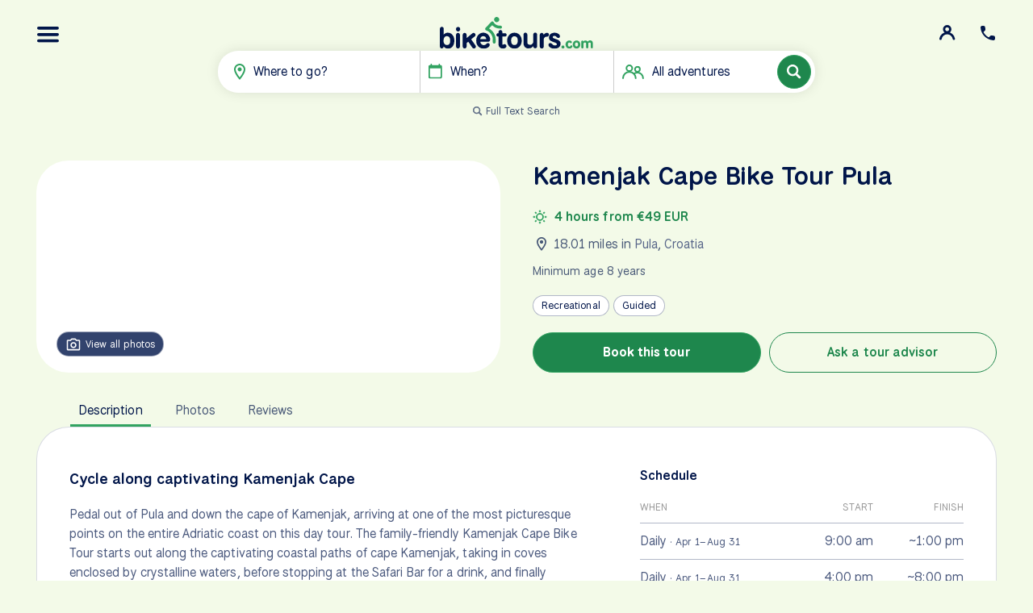

--- FILE ---
content_type: text/html; charset=UTF-8
request_url: https://www.biketours.com/pula/kamenjak-cape-bike-tour-pula/
body_size: 17145
content:
<!DOCTYPE html><html lang=en dir=ltr><head id=html-head><meta charset=UTF-8><meta name=viewport content="width=device-width, initial-scale=1"><meta name=theme-color content=#1E874D><title>Kamenjak Cape Bike Tour - Explore Scenic Pula</title><meta name=description content="Ride along Kamenjak Cape&#039;s coast near Pula on this guided bike tour with stops at a traditional Istrian farm, Safari Bar, and Kolombarice cliffs." id=meta-description><link rel=canonical href=https://www.biketours.com/pula/kamenjak-cape-bike-tour-pula/><script>var daytours="yes";var userloggedin="false";var btRootUrl='/';var btSearchBarWhereIndex=!1;var btDebug=!1</script></script><link rel=preconnect href=https://cdn.biketours.com><link rel=preconnect href=https://fonts.googleapis.com><link rel=preconnect href=https://fonts.gstatic.com crossorigin><link rel=preconnect href=https://ajax.googleapis.com/ crossorigin><script async src="https://www.googletagmanager.com/gtag/js?id=G-NCKRG38BBS"></script><script>window.dataLayer=window.dataLayer||[];function gtag(){window.dataLayer.push(arguments)}
gtag('js',new Date());gtag('config','G-NCKRG38BBS');(function(w,d,s,l,i){w[l]=w[l]||[];w[l].push({'gtm.start':new Date().getTime(),event:'gtm.js'});var f=d.getElementsByTagName(s)[0],j=d.createElement(s),dl=l!='dataLayer'?'&l='+l:'';j.async=!0;j.src='https://www.googletagmanager.com/gtm.js?id='+i+dl;f.parentNode.insertBefore(j,f)})(window,document,'script','dataLayer','GTM-NNKRHCF')</script><link rel=icon type=image/png href=https://cdn.biketours.com/tpl/styles/images/favicon_128x.png sizes=128x128><link rel=icon type=image/png href=https://cdn.biketours.com/tpl/styles/images/favicon_64px.png sizes=64x64><link rel=icon type=image/png href=https://cdn.biketours.com/tpl/styles/images/favicon_48x.png sizes=48x48><link rel=icon type=image/png href=https://cdn.biketours.com/tpl/styles/images/favicon_32x.png sizes=32x32><link rel=icon type=image/png href=https://cdn.biketours.com/tpl/styles/images/favicon_16x.png sizes=16x16><link href="https://fonts.googleapis.com/css2?family=National+Park:wght@200..800&display=swap" rel=stylesheet><meta property=og:locale content=en_US><meta property=og:type content=article><meta property=og:title content="Kamenjak Cape Bike Tour - Explore Scenic Pula"><meta property=og:description content="Ride along Kamenjak Cape's coast near Pula on this guided bike tour with stops at a traditional Istrian farm, Safari Bar, and Kolombarice cliffs."><meta property=og:url content=https://www.biketours.com/pula/kamenjak-cape-bike-tour-pula/><meta property=og:site_name content=BikeTours.com><meta property=og:image content=https://www.biketours.com/site/assets/files/3093/pula_bay_pula_croatia_u-krzysztofkowalik.jpg.webp><meta property=og:image:width content=1920><meta property=og:image:height content=1440><meta name=twitter:card content=summary_large_image><meta name=twitter:title content="Kamenjak Cape Bike Tour - Explore Scenic Pula"><meta name=twitter:description content="Ride along Kamenjak Cape's coast near Pula on this guided bike tour with stops at a traditional Istrian farm, Safari Bar, and Kolombarice cliffs."><meta name=twitter:image content=https://www.biketours.com/site/assets/files/3093/pula_bay_pula_croatia_u-krzysztofkowalik.jpg.webp><link href=/site/assets/pwpc/pwpc-18ed1fbbb56269a81d59e4d396fd5af9a75c874c.css rel=stylesheet><script src=https://ajax.googleapis.com/ajax/libs/jquery/3.7.1/jquery.min.js></script><style type=text/css>#tour-photos .tour-photo{width:431px}#tour-photos .tour-photo-tall{height:556px}#tour-photos .tour-photo-wide{height:267px}</style><script type=application/ld+json>[{"@context":"http://schema.org","@type":"Product","name":"Kamenjak Cape Bike Tour Pula","brand":{"@type":"Brand","name":"BikeTours.com"},"description":"Ride along the coast of Kamenjak Cape, just south of Pula, on this guided bike tour with stops at a traditional Istrian farm, Safari Bar, and Kolombarice cliffs. ","mpn":"biketours-3093","sku":"bt82x3093","image":"https://www.biketours.com/site/assets/files/3093/pula_bay_pula_croatia_u-krzysztofkowalik.jpg.webp"},{"@context":"https://schema.org","@type":"BreadcrumbList","itemListOrder":"ItemListOrderAscending","itemListElement":[{"@type":"ListItem","position":1,"name":"Bike Tours","item":"https://www.biketours.com/","url":"https://www.biketours.com/"},{"@type":"ListItem","position":2,"name":"Day tours","item":"https://www.biketours.com/day-tours/","url":"https://www.biketours.com/day-tours/"},{"@type":"ListItem","position":3,"name":"Croatia Bike Tours","item":"https://www.biketours.com/croatia/day-tours/","url":"https://www.biketours.com/croatia/day-tours/"},{"@type":"ListItem","position":4,"name":"Pula Bike Tours","item":"https://www.biketours.com/pula/","url":"https://www.biketours.com/pula/"}]},{"@context":"https://schema.org","@type":"Organization","name":"BikeTours","legalName":"BikeTours LLC","description":"BikeTours LLC does business as BikeTours.com","url":"https://www.biketours.com","alternateName":"BikeTours.com","sameAs":["https://www.facebook.com/biketoursdotcom","https://www.instagram.com/biketoursdotcom/","https://www.youtube.com/user/biketourstv","https://www.linkedin.com/company/biketours-com/"],"logo":"https://www.biketours.com/site/tpl/styles/images/biketours-logo-signature.png","email":"info@biketours.com","contactPoint":[{"@type":"ContactPoint","contactType":"reservations","telephone":"+18332160635","contactOption":"TollFree","email":"info@biketours.com","availableLanguage":["en"]},{"@type":"ContactPoint","contactType":"reservations","telephone":"+12156130874","email":"info@biketours.com","availableLanguage":["en"]}],"address":{"@type":"PostalAddress","streetAddress":"PO Box 30","addressLocality":"Dimock","addressRegion":"PA","postalCode":"18816","addressCountry":"US"},"employee":{"@context":"https://schema.org","@type":"Person","name":"Jan van den Hengel","jobTitle":"Chief Executive Officer","url":"https://www.biketours.com/info/how-we-help/our-team/jan/","image":{"@type":"ImageObject","url":"https://www.biketours.com/site/assets/files/2158/jan_ceo_biketours.300x300.png.png","width":300,"height":300},"sameAs":["https://www.linkedin.com/in/vandenhengel/"]}}]</script></head><body id=html-body class="pwpc template-daytour template-tour"><header id=header-main><div><a id=top-button-menu class=top-button href=#nav uk-toggle="target: #nav"> <img src=/site/tpl/styles/svg/bars.svg alt=Navigation class=svg width=28 height=20> </a> <a id=top-button-contact class=top-button href=#contact uk-toggle="target: #contact"> <img src=/site/tpl/styles/svg/phone.svg alt=Contact class=svg width=24 height=24> </a> <a id=top-button-portal class=top-button href=https://portal.biketours.com target=_blank uk-tooltip="Client Portal Login"> <img src=/site/tpl/styles/svg/icon-user.svg alt="Client portal login" class=svg width=20 height=20> </a></div><a href=/ id=logo> <img src=/site/tpl/styles/svg/logo.svg alt="Biketours logo" width=256 height=53> </a><form id=search-bar-form method=get role=search action=/search/results/><div id=search-bar><div><div id=search-bar-where class="search-bar-where search-bar-item" role=button><img src=/site/tpl/styles/svg/map-marker.svg class=svg alt=Destination width=14 height=20> <span id=label-where-text class=label data-default="Where to go?">Where to go?</span> <input id=input-where-text class="uk-form-blank label" data-lg="Where to go?" data-sm=Where? type=text name=where_text value="" placeholder=Where? autocomplete=off title="Where to go?" aria-describedby=label-where-text hidden></div><div id=search-bar-when class="search-bar-when search-bar-item" role=button><img src=/site/tpl/styles/svg/calendar.svg class=svg alt="Travel year and month" width=17 height=19> <span class=label data-default=When?>When?</span></div><div id=search-bar-days class="search-bar-days search-bar-item" role=button hidden><img src=/site/tpl/styles/svg/calendar.svg class=svg alt="Week days" width=17 height=19> <span class=label data-default=When…>When…</span></div><div id=search-bar-type class="search-bar-type search-bar-item uk-visible@s" role=button><img src=/site/tpl/styles/svg/users.svg class=svg alt="Tour type(s)" width=27 height=18> <span class='label uk-hidden@m' data-default=Type?>Type?</span> <span class='label uk-visible@m' data-default='All adventures'>All adventures</span></div><div id=search-bar-text hidden><input id=input-search-text name=search_q class=uk-form-blank type=text value="" placeholder="Keywords…" title="Search keywords" aria-label="Search keywords"></div></div><button id=search-bar-submit type=submit name=submit_search class="uk-button uk-button-primary"><img class=search-icon src=/site/tpl/styles/svg/icon-search.svg alt="Submit keyword search" width=18 height=18> <span class=search-spinner uk-spinner="ratio: 0.7" hidden></span></button></div><div id=search-bar-text-stuff class=uk-margin-small style="visibility: hidden"><p class="uk-text-center uk-margin-small"><a href=# id=toggle-text-search class=uk-text-meta> <img src=/site/tpl/styles/svg/magnify.svg alt="" width=12 height=12> <span id=text-search-label>
Full Text Search</span> <span id=default-search-label hidden>
Default Search</span> </a></p><div id=search-bar-text-dropdown class=uk-dropdown uk-dropdown="mode: click; flip: false; target: #search-bar-text; toggle: #search-bar-text;" hidden><ul class='search-destinations uk-nav uk-dropdown-nav'></ul></div></div><div id=search-bar-dropdowns style="visibility: hidden"><div id=search-bar-where-dropdown class="search-bar-dropdown uk-dropdown uk-width-medium" uk-dropdown="mode: click; flip: false; target: .search-bar-where; toggle: .search-bar-where;"><ul class=uk-tab uk-tab uk-switcher><li id=where-tab-multiday class="where-tab multiday uk-active"><a href=# class=multiday>Multi-Day Tours</a></li><li id=where-tab-singleday class="where-tab singleday"><a href=# class=singleday>Day Tours</a></li></ul><div class=uk-switcher><div><ul class='search-destinations multiday uk-nav uk-dropdown-nav'><li><a data-name=albania data-pid=1026 href=#>Albania</a></li><li><a data-name=austria data-pid=1027 href=#>Austria</a></li><li><a data-name=belgium data-pid=1028 href=#>Belgium</a></li><li><a data-name=bosnia-and-herzegovina data-pid=1029 href=#>Bosnia and Herzegovina</a></li><li><a data-name=bulgaria data-pid=1030 href=#>Bulgaria</a></li><li><a data-name=cambodia data-pid=6240 href=#>Cambodia</a></li><li><a data-name=croatia data-pid=1031 href=#>Croatia</a></li><li><a data-name=czech-republic data-pid=1032 href=#>Czech Republic</a></li><li><a data-name=denmark data-pid=1033 href=#>Denmark</a></li><li><a data-name=egypt data-pid=6846 href=#>Egypt</a></li><li><a data-name=england data-pid=1034 href=#>England</a></li><li><a data-name=estonia data-pid=1035 href=#>Estonia</a></li><li><a data-name=france data-pid=1036 href=#>France</a></li><li><a data-name=germany data-pid=1037 href=#>Germany</a></li><li><a data-name=greece data-pid=1038 href=#>Greece</a></li><li><a data-name=holland data-pid=1039 href=#>Holland</a></li><li><a data-name=hungary data-pid=1040 href=#>Hungary</a></li><li><a data-name=ireland data-pid=1041 href=#>Ireland</a></li><li><a data-name=italy data-pid=1042 href=#>Italy</a></li><li><a data-name=japan data-pid=4257 href=#>Japan</a></li><li><a data-name=latvia data-pid=1043 href=#>Latvia</a></li><li><a data-name=lithuania data-pid=1044 href=#>Lithuania</a></li><li><a data-name=luxembourg data-pid=4009 href=#>Luxembourg</a></li><li><a data-name=montenegro data-pid=1045 href=#>Montenegro</a></li><li><a data-name=norway data-pid=2105 href=#>Norway</a></li><li><a data-name=poland data-pid=1046 href=#>Poland</a></li><li><a data-name=portugal data-pid=1047 href=#>Portugal</a></li><li><a data-name=romania data-pid=1048 href=#>Romania</a></li><li><a data-name=scotland data-pid=1049 href=#>Scotland</a></li><li><a data-name=serbia data-pid=1050 href=#>Serbia</a></li><li><a data-name=slovakia data-pid=1051 href=#>Slovakia</a></li><li><a data-name=slovenia data-pid=1052 href=#>Slovenia</a></li><li><a data-name=south-africa data-pid=3991 href=#>South Africa</a></li><li><a data-name=spain data-pid=1053 href=#>Spain</a></li><li><a data-name=sweden data-pid=1054 href=#>Sweden</a></li><li><a data-name=switzerland data-pid=1055 href=#>Switzerland</a></li><li><a data-name=turkey data-pid=4020 href=#>Turkey</a></li><li><a data-name=united-states data-pid=2421 href=#>United States</a></li><li><a data-name=vietnam data-pid=6241 href=#>Vietnam</a></li><li><a data-name=wales data-pid=6473 href=#>Wales</a></li></ul></div><div><ul class='search-destinations singleday uk-nav uk-dropdown-nav'><li><a data-name=albania data-pid=3409 href=#>Albania</a></li><li><a data-name=argentina data-pid=3359 href=#>Argentina</a></li><li><a data-name=australia data-pid=3155 href=#>Australia</a></li><li><a data-name=austria data-pid=2784 href=#>Austria</a></li><li><a data-name=barbados data-pid=3268 href=#>Barbados</a></li><li><a data-name=belgium data-pid=2769 href=#>Belgium</a></li><li><a data-name=bosnia-and-herzegovina data-pid=2362 href=#>Bosnia and Herzegovina</a></li><li><a data-name=brazil data-pid=3366 href=#>Brazil</a></li><li><a data-name=cambodia data-pid=3386 href=#>Cambodia</a></li><li><a data-name=croatia data-pid=2322 href=#>Croatia</a></li><li><a data-name=czech-republic data-pid=2932 href=#>Czech Republic</a></li><li><a data-name=denmark data-pid=2921 href=#>Denmark</a></li><li><a data-name=england data-pid=2271 href=#>England</a></li><li><a data-name=estonia data-pid=2843 href=#>Estonia</a></li><li><a data-name=france data-pid=2897 href=#>France</a></li><li><a data-name=germany data-pid=2272 href=#>Germany</a></li><li><a data-name=greece data-pid=2361 href=#>Greece</a></li><li><a data-name=holland data-pid=2702 href=#>Holland</a></li><li><a data-name=hungary data-pid=2299 href=#>Hungary</a></li><li><a data-name=iceland data-pid=3623 href=#>Iceland</a></li><li><a data-name=ireland data-pid=2355 href=#>Ireland</a></li><li><a data-name=italy data-pid=2321 href=#>Italy</a></li><li><a data-name=jamaica data-pid=3265 href=#>Jamaica</a></li><li><a data-name=latvia data-pid=2807 href=#>Latvia</a></li><li><a data-name=lithuania data-pid=2357 href=#>Lithuania</a></li><li><a data-name=malta data-pid=2707 href=#>Malta</a></li><li><a data-name=mexico data-pid=3611 href=#>Mexico</a></li><li><a data-name=montenegro data-pid=3440 href=#>Montenegro</a></li><li><a data-name=morocco data-pid=3125 href=#>Morocco</a></li><li><a data-name=new-zealand data-pid=3180 href=#>New Zealand</a></li><li><a data-name=norway data-pid=3114 href=#>Norway</a></li><li><a data-name=poland data-pid=2359 href=#>Poland</a></li><li><a data-name=portugal data-pid=2358 href=#>Portugal</a></li><li><a data-name=romania data-pid=2797 href=#>Romania</a></li><li><a data-name=scotland data-pid=2528 href=#>Scotland</a></li><li><a data-name=singapore data-pid=3227 href=#>Singapore</a></li><li><a data-name=slovenia data-pid=2907 href=#>Slovenia</a></li><li><a data-name=spain data-pid=2360 href=#>Spain</a></li><li><a data-name=sweden data-pid=2530 href=#>Sweden</a></li><li><a data-name=tanzania data-pid=3110 href=#>Tanzania</a></li><li><a data-name=thailand data-pid=3371 href=#>Thailand</a></li><li><a data-name=turkey data-pid=2972 href=#>Turkey</a></li><li><a data-name=united-states data-pid=2273 href=#>United States</a></li><li><a data-name=vietnam data-pid=3140 href=#>Vietnam</a></li></ul></div></div></div><input type=hidden class=input-where name=where value="">
<input type=hidden class=input-search_type name=search_type value=multiday><div id=search-bar-when-dropdown class="uk-dropdown uk-width-medium" uk-dropdown="mode: click; flip: false; target: .search-bar-when; toggle: .search-bar-when;"><ul class="uk-tab uk-flex-center year-select" data-first=2026 uk-tab><li class=uk-active><a class=y2026 href=#>2026</a></li><li><a class=y2027 href=#>2027</a></li><li><a class=y2028 href=#>2028</a></li></ul><div class='month-select uk-grid uk-grid-collapse uk-child-width-1-3' data-first=1 uk-grid><div><a class=m1 data-month=1>Jan</a></div><div><a class=m2 data-month=2>Feb</a></div><div><a class=m3 data-month=3>Mar</a></div><div><a class=m4 data-month=4>Apr</a></div><div><a class=m5 data-month=5>May</a></div><div><a class=m6 data-month=6>Jun</a></div><div><a class=m7 data-month=7>Jul</a></div><div><a class=m8 data-month=8>Aug</a></div><div><a class=m9 data-month=9>Sep</a></div><div><a class=m10 data-month=10>Oct</a></div><div><a class=m11 data-month=11>Nov</a></div><div><a class=m12 data-month=12>Dec</a></div></div></div><input name=year class=input-year type=hidden value=''>
<input name=month class=input-month type=hidden value=''>
<input name=day class=input-day type=hidden value=''><div id=search-bar-days-dropdown class="uk-dropdown uk-width-medium" uk-dropdown="mode: click; flip: false; target: .search-bar-days; toggle: .search-bar-days;"><div class='day-select uk-grid uk-grid-collapse uk-child-width-1-3' uk-grid><div><a class=d0 data-day=mon>Mon</a></div><div><a class=d1 data-day=tue>Tue</a></div><div><a class=d2 data-day=wed>Wed</a></div><div><a class=d3 data-day=thu>Thu</a></div><div><a class=d4 data-day=fri>Fri</a></div><div><a class=d5 data-day=sat>Sat</a></div><div><a class=d6 data-day=sun>Sun</a></div></div></div><input name=days class=input-days type=hidden value=''><div id=search-bar-type-dropdown class="uk-dropdown uk-width-medium" uk-dropdown="mode: click; flip: false; target: .search-bar-type; toggle: .search-bar-type;"><p><input type=checkbox id=type-bike-hotel class=uk-checkbox name=types[] value=bike-hotel> <label for=type-bike-hotel> <span class=headline>Bike &amp; Hotel Tours</span><br><span class=uk-text-meta>Cycle from one destination to the next, staying in one or more hotels.</span> </label></p><p><input type=checkbox id=type-bike-boat class=uk-checkbox name=types[] value=bike-boat> <label for=type-bike-boat> <span class=headline>Bike &amp; Boat Tours</span><br><span class=uk-text-meta>Cycle by day, relax aboard a floating hotel by night.</span> </label></p><p><input type=checkbox id=type-self-guided class=uk-checkbox name=types[] value=self-guided> <label for=type-self-guided> <span class=headline>Self-Guided Tours</span><br><span class=uk-text-meta>Well-planned routes with GPS, hotels &amp; flexibility.</span> </label></p></div></div></form></header><main id=content><div id=tour-header class=uk-margin-bottom><div class=uk-container><div class="uk-grid uk-grid-match" uk-grid><div class=uk-width-1-2@m><div class="uk-card uk-light" data-uk-slideshow="animation: slide; autoplay: true; autoplay-interval: 5000; max-height: 600"><ul class="uk-slideshow-items uk-height-1-1"><li class=uk-height-1-1><img src=https://cdn.biketours.com/assets/files/3093/pula_bay_pula_croatia_u-krzysztofkowalik.1080x600.jpg srcset='https://cdn.biketours.com/assets/files/3093/pula_bay_pula_croatia_u-krzysztofkowalik.1080x600.jpg 2x' alt="Yachting out at Pula Bay, Pula, Croatia. Krzysztof Kowalik@Unsplash" loading=lazy class="uk-cover uk-height-1-1" uk-cover></li><li class=uk-height-1-1><img src=https://cdn.biketours.com/assets/files/3093/clear_waters_coast_kamenjak_pula_croatia_ccbysa4anne2be.1080x600.jpg.webp srcset='https://cdn.biketours.com/assets/files/3093/clear_waters_coast_kamenjak_pula_croatia_ccbysa4anne2be.1080x600.jpg.webp 2x' alt="Clear Waters by Lower Kamenjak, Pula, Croatia. Anne2be@Wikimedia Commons" loading=lazy class="uk-cover uk-height-1-1" uk-cover></li><li class=uk-height-1-1><img src=https://cdn.biketours.com/assets/files/3093/punta_verudela_pula_croatia_u-nikshuliahin.1080x600.jpg.webp srcset='https://cdn.biketours.com/assets/files/3093/punta_verudela_pula_croatia_u-nikshuliahin.1080x600.jpg.webp 2x' alt="Punta Verudela, Pula, Croatia. Nik Shuliahin@Unsplash" loading=lazy class="uk-cover uk-height-1-1" uk-cover></li></ul><ul class="uk-slideshow-nav uk-flex-center uk-dotnav"></ul><a id=view-all-photos href=#tab-photos> <span class=uk-text-nowrap> <img src=/site/tpl/styles/svg/g-camera.svg class='svg svg-icon mr' alt='' width='20' uk-svg><span>View all photos</span> </span> </a></div></div><div class=uk-width-1-2@m><div class="uk-flex uk-flex-column uk-grid-small" uk-grid><h1 class=uk-margin-remove>Kamenjak Cape Bike Tour Pula</h1><div class="uk-flex uk-flex-middle uk-grid uk-grid-small uk-margin-small" uk-grid><div class=uk-flex-nowrap><div class=review-stars></div></div></div><div class="uk-flex uk-flex-column uk-margin-remove-top"><div class="uk-text-primary uk-flex uk-flex-row uk-flex-middle"><img src=/site/tpl/styles/svg/sun.svg class='svg svg-icon mr' alt='' width='18'> &nbsp;<strong>4 hours from €49 EUR</strong></div><div class="uk-flex uk-flex-row uk-flex-middle uk-margin-small-top" style=padding-left:5px><img src=/site/tpl/styles/svg/map-marker.svg class='svg svg-icon mr' alt='' width='12' uk-svg> &nbsp;18.01 miles in&nbsp;<a class=uk-link-text href=/pula/>Pula</a>,&nbsp;<a class=uk-link-text href=/croatia/day-tours/>Croatia</a></div><div class="uk-text-small uk-flex uk-flex-row uk-flex-middle uk-margin-small-top">Minimum age 8 years </div></div><div class="tour-badges uk-light uk-flex uk-flex-row uk-grid-smaller" uk-grid><div class=card-badges><div class="uk-badge rider-level-2" tabindex=-1>Recreational </div><div class=uk-badge tabindex=-1>Guided </div></div></div><div class="uk-width-1-1 uk-grid-collapse uk-grid" uk-grid><div class="book-btn uk-width-1-2"><a class="uk-visible@m uk-button uk-button-primary uk-button-large uk-display-block" href=/day-tours/reservation/3093/> <span class=btn-long>Book this tour</span> <span class=btn-short>Book tour</span> </a> <a class="uk-hidden@m uk-button uk-button-secondary uk-button-large uk-display-block" href=/day-tours/reservation/3093/> <span class=btn-long>Book this tour</span> <span class=btn-short>Book tour</span> </a></div><div class="ask-btn uk-width-1-2"><a class="uk-button uk-button-secondary uk-button-large uk-display-block" href="/ask-a-tour-advisor/?tourname=Kamenjak+Cape+Bike+Tour+Pula"> <span class=btn-long>Ask a tour advisor</span> <span class=btn-short>Ask us</span> </a></div><div class='mobile-tour-nav uk-width-1-1 uk-hidden@m uk-margin'><a class='uk-button uk-button-primary uk-button-large uk-display-block uk-width-1-1' href=#> <span class=label>Tour Navigation</span> <span class=uk-icon uk-icon=chevron-down></span> </a><div uk-dropdown='mode: click'><ul class='uk-nav uk-nav-divider uk-dropdown-nav uk-text-large'><li><a class=mobile-nav-link data-tab=description href=#go-description>Description</a></li><li><a class=mobile-nav-link data-tab=photos href=#go-photos>Photos</a></li><li><a class=mobile-nav-link data-tab=reviews href=#go-reviews>Reviews</a></li></ul></div></div></div></div></div></div></div></div><div class=uk-container><div id=tour-switcher class="tour-switcher uk-visible@m" uk-sticky="end: #tour-sections"><ul class="uk-width-1-1 uk-margin-remove-bottom uk-visible@m" uk-tab><li><a class=tab-link href=#tab-description>Description</a></li><li><a class=tab-link href=#tab-photos>Photos</a></li><li><a class=tab-link href=#tab-reviews>Reviews</a></li><li class=book><a class="uk-button uk-button-primary uk-button-small" href=/day-tours/reservation/3093/>Book tour</a></li></ul></div><div id=tour-sections class="uk-card uk-padding border"><div class=tab-content id=tab-description><div class="uk-flex uk-grid uk-grid-large" uk-grid><div class="bodycopy uk-margin-small-top uk-width-3-5@m"><h2 class=uk-h3>Cycle along captivating Kamenjak Cape</h2><p>Pedal out of Pula and down the cape of Kamenjak, arriving at one of the most picturesque points on the entire Adriatic coast on this day tour. The family-friendly Kamenjak Cape Bike Tour starts out along the captivating coastal paths of cape Kamenjak, taking in coves enclosed by crystalline waters, before stopping at the Safari Bar for a drink, and finally indulging in some swimming, cave exploring, cliff diving or sunbathing on Kolombarice Beach.</p><p>Starting in the breathtaking bay of Banjole, renowned for its sheltered coves and tranquil waters, you'll head straight towards the area of Upper Kamenjak, a stunning stretch of coastline between Volme and Premantura. This guided tour will lead you up a gravel road to a hilltop, where you can explore the interior of the military bunker and enjoy sweeping views of Pomer’s Bay. Gazing further afield, you'll be able to trace the route for the rest of your ride, along the rugged coastline of Kamenjak Cape.</p><p>Descending to Lower Kamenjak on the next portion of this ride, your guide will captivate you with tales of the dinosaurs that roamed this coast in prehistoric times. As you reach the shore, leave no stone unturned to uncover a fossil or two, before riding towards Polje Cove, to visit some less fearsome beasts. Here, you'll stop to visit a traditional Istrian farm and meet Istrian long-horned cattle, also known as Boškarin, that are native to this region. You’ll be welcomed by the farmers who continue to embody the traditional way of life on Croatia's northernmost peninsula.</p><p>Follow the winding tracks between the pine forest and the sea that lead you to the southernmost part of the Kamenjak Peninsula, Kolombarice Cliffs. Pause and admire the untamed beauty of Lower Kamenjak's natural landscapes. You'll stop for a well-deserved break at Safari Bar, where you can sit back and drink up the fantastic view of Fenoliga Island and Porer lighthouse from the terrace. After this, you'll have free time to explore Kolombarice Cave, take a swim in the crystal blue waters of Cape Kamenjak, or simply relax in the shade.</p><p>Leaving the Kolombarice Cliffs behind, you'll ride to the village of Premantura, where you'll have the option to continue sightseeing with a visit to an eco-center. If you make this stop, you’ll find an aquarium, terrarium, fossils, and dinosaur footprints that make for a captivating encounter for adults and children alike. Cycling back, take in views of the pebbled shore of Ščuza Beach, before cycling over a small bridge to the picturesque Pomer, after which the trip returns to Banjole. Views out over the aquamarine Adriatic Sea will accompany you throughout this bicycle tour, as your guide’s captivating commentary brings this unspoilt scenery to life, creating an unforgettable encounter with Pula’s picturesque coast that will linger long after the ride is over.</p></div><div class="sidebar uk-margin-small-top uk-width-2-5@m"><h3 class="uk-h4 uk-margin-small-bottom">Schedule</h3><table class="bt-daytour-times uk-table uk-table-small uk-table-divider uk-table-justify uk-margin-remove-top" style=background:inherit><thead><tr><th>When</th><th class=uk-text-right>Start</th><th class=uk-text-right>Finish</th></tr></thead><tbody><tr><td style=width:50%>Daily <span class=uk-text-meta>· Apr 1–Aug 31</span></td><td style=width:25% class="uk-text-right uk-text-nowrap">9:00 am</td><td style=width:25% class="uk-text-right uk-text-nowrap">~1:00 pm</td></tr><tr><td style=width:50%>Daily <span class=uk-text-meta>· Apr 1–Aug 31</span></td><td style=width:25% class="uk-text-right uk-text-nowrap">4:00 pm</td><td style=width:25% class="uk-text-right uk-text-nowrap">~8:00 pm</td></tr></tbody></table><h3 class="uk-h4 uk-margin-small-bottom">Prices</h3><table class="bt-daytour-rates uk-table uk-table-small uk-table-justify uk-table-divider uk-margin-remove" style=background:inherit><thead><tr><th>Rate</th><th class=uk-text-right>EUR</th></tr></thead><tbody><tr><td>Adult <span class=uk-text-meta>· Standard tour, minimum of 4 participants</span></td><td class=uk-text-right>€49</td></tr><tr><td>Adult <span class=uk-text-meta>· Private tour, minimum of 2 participants</span></td><td class=uk-text-right>€75</td></tr><tr><td colspan=3 class=uk-text-meta><p>&nbsp;</p></td></tr></tbody></table><h3 class="uk-h4 uk-margin-small-top">Highlights</h3><p>Banjole, Upper Kamenjak, Military bunker, Fossils Lower Kamenjak, Istrian farm visit, Dinosaur footprints, Kolombarice cliffs, Blue cave, Safari Bar, Premantura, House of Nature Kamenjak eco-center (optional)</p><h3 class=uk-h4>What’s included</h3><ul class='uk-list uk-list-bullet'><li>Bike and helmet</li><li>English-speaking guide</li><li>Bike Assist</li><li>Bottled water and a snack</li></ul><h3 class=uk-h4>Meeting place &amp; directions</h3><p>Banjole Gas Station Kamik 27, 52100, Banjole, Croatia</p><p>NOTE: Immediately on the right side of the Petrol Banjole on the small parking place.</p></div></div></div><div class=tab-content id=tab-photos hidden><div id=tour-photos class=masonry data-uk-lightbox><div class='tour-photo uk-cover-container tour-photo-wide'><a href=https://cdn.biketours.com/assets/files/3093/pula_bay_pula_croatia_u-krzysztofkowalik.jpg.webp data-alt='Yachting out at Pula Bay, Pula, Croatia. Krzysztof Kowalik@Unsplash' data-caption='Yachting out at Pula Bay, Pula, Croatia. Krzysztof Kowalik@Unsplash' data-type=image> <img class='uk-cover z' src=https://cdn.biketours.com/tpl/styles/images/photo-placeholder.png data-src=https://cdn.biketours.com/assets/files/3093/pula_bay_pula_croatia_u-krzysztofkowalik.345x213.jpg.webp data-srcset='https://cdn.biketours.com/assets/files/3093/pula_bay_pula_croatia_u-krzysztofkowalik.345x213-hidpi.jpg.webp 2x' alt='Yachting out at Pula Bay, Pula, Croatia. Krzysztof Kowalik@Unsplash' width=345 height=213 uk-cover> </a></div><div class='tour-photo uk-cover-container tour-photo-wide'><a href=https://cdn.biketours.com/assets/files/3093/clear_waters_coast_kamenjak_pula_croatia_ccbysa4anne2be.jpg.webp data-alt='Clear Waters by Lower Kamenjak, Pula, Croatia. Anne2be@Wikimedia Commons' data-caption='&lt;a target=&#039;_blank&#039; rel=&#039;nofollow&#039; href=&#039;https://creativecommons.org/licenses/by-sa/4.0/&#039;&gt;CC-BY-SA-4.0&lt;/a&gt; - Clear Waters by Lower Kamenjak, Pula, Croatia. Anne2be@Wikimedia Commons' data-type=image> <img class='uk-cover z' src=https://cdn.biketours.com/tpl/styles/images/photo-placeholder.png data-src=https://cdn.biketours.com/assets/files/3093/clear_waters_coast_kamenjak_pula_croatia_ccbysa4anne2be.345x213.jpg.webp data-srcset='https://cdn.biketours.com/assets/files/3093/clear_waters_coast_kamenjak_pula_croatia_ccbysa4anne2be.345x213-hidpi.jpg.webp 2x' alt='Clear Waters by Lower Kamenjak, Pula, Croatia. Anne2be@Wikimedia Commons' width=345 height=213 uk-cover> </a></div><div class='tour-photo uk-cover-container tour-photo-wide'><a href=https://cdn.biketours.com/assets/files/3093/punta_verudela_pula_croatia_u-nikshuliahin.jpg.webp data-alt='Punta Verudela, Pula, Croatia. Nik Shuliahin@Unsplash' data-caption='Punta Verudela, Pula, Croatia. Nik Shuliahin@Unsplash' data-type=image> <img class='uk-cover z' src=https://cdn.biketours.com/tpl/styles/images/photo-placeholder.png data-src=https://cdn.biketours.com/assets/files/3093/punta_verudela_pula_croatia_u-nikshuliahin.345x213.jpg.webp data-srcset='https://cdn.biketours.com/assets/files/3093/punta_verudela_pula_croatia_u-nikshuliahin.345x213-hidpi.jpg.webp 2x' alt='Punta Verudela, Pula, Croatia. Nik Shuliahin@Unsplash' width=345 height=213 uk-cover> </a></div><div class='tour-photo uk-cover-container tour-photo-wide'><a href=https://cdn.biketours.com/assets/files/3093/garden_amphitheatre_pula_croatia_ccbysa3sietze_kraak.jpg.webp data-alt='Garden outside the Pula Arena, Pula, Croatia. Sietze Kraak@Wikimedia Commons' data-caption='&lt;a target=&#039;_blank&#039; rel=&#039;nofollow&#039; href=&#039;https://creativecommons.org/licenses/by-sa/3.0/&#039;&gt;CC-BY-SA-3.0&lt;/a&gt; - Garden outside the Pula Arena, Pula, Croatia. Sietze Kraak@Wikimedia Commons' data-type=image> <img class='uk-cover z' src=https://cdn.biketours.com/tpl/styles/images/photo-placeholder.png data-src=https://cdn.biketours.com/assets/files/3093/garden_amphitheatre_pula_croatia_ccbysa3sietze_kraak.345x213.jpg.webp data-srcset='https://cdn.biketours.com/assets/files/3093/garden_amphitheatre_pula_croatia_ccbysa3sietze_kraak.345x213-hidpi.jpg.webp 2x' alt='Garden outside the Pula Arena, Pula, Croatia. Sietze Kraak@Wikimedia Commons' width=345 height=213 uk-cover> </a></div><div class='tour-photo uk-cover-container tour-photo-wide'><a href=https://cdn.biketours.com/assets/files/3093/branches_beach_kamenjak_pula_croatia_u-darwinvegher.jpg.webp data-alt='View of the beautiful beach from Kamenjak, Pula, Croatia. Darwin Vegher@Unsplash' data-caption='View of the beautiful beach from Kamenjak, Pula, Croatia. Darwin Vegher@Unsplash' data-type=image> <img class='uk-cover z' src=https://cdn.biketours.com/tpl/styles/images/photo-placeholder.png data-src=https://cdn.biketours.com/assets/files/3093/branches_beach_kamenjak_pula_croatia_u-darwinvegher.345x213.jpg.webp data-srcset='https://cdn.biketours.com/assets/files/3093/branches_beach_kamenjak_pula_croatia_u-darwinvegher.345x213-hidpi.jpg.webp 2x' alt='View of the beautiful beach from Kamenjak, Pula, Croatia. Darwin Vegher@Unsplash' width=345 height=213 uk-cover> </a></div><div class='tour-photo uk-cover-container tour-photo-wide'><a href=https://cdn.biketours.com/assets/files/3093/safari_cafe_kamenjak_pula_croatia_u-andelaknez.jpg.webp data-alt='Safari bar, Kamenjak, Premantura, Pula, Croatia. Anđela Knez@Unsplash' data-caption='Safari bar, Kamenjak, Premantura, Pula, Croatia. Anđela Knez@Unsplash' data-type=image> <img class='uk-cover z' src=https://cdn.biketours.com/tpl/styles/images/photo-placeholder.png data-src=https://cdn.biketours.com/assets/files/3093/safari_cafe_kamenjak_pula_croatia_u-andelaknez.345x213.jpg.webp data-srcset='https://cdn.biketours.com/assets/files/3093/safari_cafe_kamenjak_pula_croatia_u-andelaknez.345x213-hidpi.jpg.webp 2x' alt='Safari bar, Kamenjak, Premantura, Pula, Croatia. Anđela Knez@Unsplash' width=345 height=213 uk-cover> </a></div><div class='tour-photo uk-cover-container tour-photo-wide'><a href=https://cdn.biketours.com/assets/files/3093/lighthouse_coast_blue_sky_kamenjak_pula_croatia_u-samuelschwendener.jpg.webp data-alt='Lighthouse out the coast of Cape Kamenjak, Premantura, Pula, Croatia. Samuel Schwendener@Unsplash' data-caption='Lighthouse out the coast of Cape Kamenjak, Premantura, Pula, Croatia. Samuel Schwendener@Unsplash' data-type=image> <img class='uk-cover z' src=https://cdn.biketours.com/tpl/styles/images/photo-placeholder.png data-src=https://cdn.biketours.com/assets/files/3093/lighthouse_coast_blue_sky_kamenjak_pula_croatia_u-samuelschwendener.345x213.jpg.webp data-srcset='https://cdn.biketours.com/assets/files/3093/lighthouse_coast_blue_sky_kamenjak_pula_croatia_u-samuelschwendener.345x213-hidpi.jpg.webp 2x' alt='Lighthouse out the coast of Cape Kamenjak, Premantura, Pula, Croatia. Samuel Schwendener@Unsplash' width=345 height=213 uk-cover> </a></div><div class='tour-photo uk-cover-container tour-photo-wide'><a href=https://cdn.biketours.com/assets/files/3093/fun_swimming_pula_croatia_u-davidboca.jpg.webp data-alt='Swimming in Pula, Croatia. David Boca@Unsplash' data-caption='Swimming in Pula, Croatia. David Boca@Unsplash' data-type=image> <img class='uk-cover z' src=https://cdn.biketours.com/tpl/styles/images/photo-placeholder.png data-src=https://cdn.biketours.com/assets/files/3093/fun_swimming_pula_croatia_u-davidboca.345x213.jpg.webp data-srcset='https://cdn.biketours.com/assets/files/3093/fun_swimming_pula_croatia_u-davidboca.345x213-hidpi.jpg.webp 2x' alt='Swimming in Pula, Croatia. David Boca@Unsplash' width=345 height=213 uk-cover> </a></div><div class='tour-photo uk-cover-container tour-photo-wide'><a href=https://cdn.biketours.com/assets/files/3093/bay_pula_croatia_u-alenrojnic.jpg.webp data-alt='Cliffside beach in Pula, Croatia. Alen Rojnic@Unsplash' data-caption='Cliffside beach in Pula, Croatia. Alen Rojnic@Unsplash' data-type=image> <img class='uk-cover z' src=https://cdn.biketours.com/tpl/styles/images/photo-placeholder.png data-src=https://cdn.biketours.com/assets/files/3093/bay_pula_croatia_u-alenrojnic.345x213.jpg.webp data-srcset='https://cdn.biketours.com/assets/files/3093/bay_pula_croatia_u-alenrojnic.345x213-hidpi.jpg.webp 2x' alt='Cliffside beach in Pula, Croatia. Alen Rojnic@Unsplash' width=345 height=213 uk-cover> </a></div><div class='tour-photo uk-cover-container tour-photo-wide'><a href=https://cdn.biketours.com/assets/files/3093/yellow_building_old_portal_pula_croatia_u-nickkane.jpg.webp data-alt='Old and new architecture meeting on the streets of Old Town Pula, Croatia. Nick Kane@Unsplash' data-caption='Old and new architecture meeting on the streets of Old Town Pula, Croatia. Nick Kane@Unsplash' data-type=image> <img class='uk-cover z' src=https://cdn.biketours.com/tpl/styles/images/photo-placeholder.png data-src=https://cdn.biketours.com/assets/files/3093/yellow_building_old_portal_pula_croatia_u-nickkane.345x213.jpg.webp data-srcset='https://cdn.biketours.com/assets/files/3093/yellow_building_old_portal_pula_croatia_u-nickkane.345x213-hidpi.jpg.webp 2x' alt='Old and new architecture meeting on the streets of Old Town Pula, Croatia. Nick Kane@Unsplash' width=345 height=213 uk-cover> </a></div><div class='tour-photo uk-cover-container tour-photo-wide'><a href=https://cdn.biketours.com/assets/files/3093/old_roman_columns_pula_croatia_u-nickkane.jpg.webp data-alt='Remnants of history, Brijuni National Park, Pula, Croatia. Nick Kane@Unsplash' data-caption='Remnants of history, Brijuni National Park, Pula, Croatia. Nick Kane@Unsplash' data-type=image> <img class='uk-cover z' src=https://cdn.biketours.com/tpl/styles/images/photo-placeholder.png data-src=https://cdn.biketours.com/assets/files/3093/old_roman_columns_pula_croatia_u-nickkane.345x213.jpg.webp data-srcset='https://cdn.biketours.com/assets/files/3093/old_roman_columns_pula_croatia_u-nickkane.345x213-hidpi.jpg.webp 2x' alt='Remnants of history, Brijuni National Park, Pula, Croatia. Nick Kane@Unsplash' width=345 height=213 uk-cover> </a></div></div></div><div class=tab-content id=tab-reviews hidden><div class="uk-grid uk-margin uk-margin-right" data-uk-grid><div class="uk-width-2-3@s uk-width-3-4@l"><h2 class=tour-section-title>Be the first to review this tour!</h2></div><div class="uk-width-1-3@s uk-width-1-4@l uk-text-left"><p class=uk-margin-top><a class="uk-button uk-button-secondary uk-width-1-1" href="/tools/review/?tour=3093">
Write a review</a></p></div></div><div class=no-reviews-yet><p>This brand-new tour is waiting for its first review — maybe it’ll be yours! At BikeTours.com, we carefully select only the best bike tours, offering both variety and value.
With over 20 years of experience, we’re committed to delivering authentic travel experiences —
all from the saddle of a bicycle!</p></div></div></div></div><h3 class="uk-margin-remove-bottom uk-text-center uk-hidden@m">More About This Tour</h3><div id=mobile-tour-nav-lower class='uk-hidden@m uk-margin-bottom uk-grid uk-grid-collapse' uk-grid><div class=uk-width-1-2><div class=n1><a class="uk-button uk-button-secondary uk-width-1-1" href=#tab-description>
Description </a></div></div><div class=uk-width-1-2><div class=n2><a class="uk-button uk-button-secondary uk-width-1-1" href=#tab-photos>
Photos </a></div></div><div class=uk-width-1-2><div class=n1><a class="uk-button uk-button-secondary uk-width-1-1" href=#tab-reviews>
Reviews </a></div></div><div class=uk-width-1-2><div class=n2><a class="uk-button uk-button-secondary uk-width-1-1" href=/day-tours/reservation/3093/>
Book This Tour </a></div></div></div><div class="tour-list tour-list-small" uk-slider="sets: true; finite: true;"><div class="cards-header uk-container uk-margin-auto"><div class="uk-flex uk-flex-between uk-flex-middle uk-width-1-1"><div><h2 class=uk-h2> <span><img src=/site/tpl/styles/svg/bike.svg alt="" width='39' height='26'></span> <span class=title>Related Day Tours</span> <span><img src=/site/tpl/styles/svg/chevron-right.svg alt="" class="svg chevron-right" width=30 height=18></span></h2></div><div class="cards-nav uk-flex uk-flex-row uk-flex-middle"><a href=# uk-slider-item=previous> <img src=/site/tpl/styles/svg/arrow-circle-left.svg alt=Previous class="svg button highlight" uk-tooltip=Previous width=30 height=30> </a>
&nbsp;&nbsp;
<a href=# uk-slider-item=next> <img src=/site/tpl/styles/svg/arrow-circle-right.svg alt=Next class="svg button highlight" uk-tooltip=Next width=30 height=30> </a></div></div></div><div class="tour-list-items uk-container uk-margin-auto"><div class="uk-container uk-margin-top uk-slider" uk-slider="sets: true; finite: true;"><div class="uk-slider-items uk-child-width-1-2@s uk-child-width-1-3@m uk-child-width-1-4@l uk-grid-small" uk-grid uk-height-match="target: .uk-card-body;"><div class="tour-list-item card-outer linkable"><div class="uk-card uk-card-default uk-overflow-hidden"><div class="uk-card-media-top uk-position-relative uk-visible-toggle uk-light"><div uk-slideshow="draggable: false"><div class=uk-slideshow-items><div><a href=/pula/pula-city-coast-bike-tour/ tabindex=-1><img loading=lazy src=https://cdn.biketours.com/assets/files/3092/amphitheater_pula_croatia_u-nielsbosman.345x213.jpg.webp srcset="https://cdn.biketours.com/assets/files/3092/amphitheater_pula_croatia_u-nielsbosman.345x213.jpg.webp 345w, https://cdn.biketours.com/assets/files/3092/amphitheater_pula_croatia_u-nielsbosman.520x289.jpg.webp 520w, https://cdn.biketours.com/assets/files/3092/amphitheater_pula_croatia_u-nielsbosman.840x467.jpg.webp 840w, https://cdn.biketours.com/assets/files/3092/amphitheater_pula_croatia_u-nielsbosman.1080x600.jpg.webp 1080w" sizes="(max-width: 639px) 50vw, (min-width: 640px) 240px, (min-width: 1400px) 340px" alt="Pula Arena, is the only remaining Roman amphitheatre to have four side towers entirely preserved." uk-cover></a></div><div><a href=/pula/pula-city-coast-bike-tour/ tabindex=-1><img src=https://cdn.biketours.com/assets/files/3092/bay_pula_croatia_u-alenrojnic.130x71.jpg.webp?blurred loading=lazy data-src=https://cdn.biketours.com/assets/files/3092/bay_pula_croatia_u-alenrojnic.345x213.jpg.webp data-srcset="https://cdn.biketours.com/assets/files/3092/bay_pula_croatia_u-alenrojnic.345x213.jpg.webp 345w, https://cdn.biketours.com/assets/files/3092/bay_pula_croatia_u-alenrojnic.520x289.jpg.webp 520w, https://cdn.biketours.com/assets/files/3092/bay_pula_croatia_u-alenrojnic.840x467.jpg.webp 840w, https://cdn.biketours.com/assets/files/3092/bay_pula_croatia_u-alenrojnic.1080x600.jpg.webp 1080w" sizes="(max-width: 639px) 50vw, (min-width: 640px) 240px, (min-width: 1400px) 340px" alt="Cliffside beach in Pula, Croatia. Alen Rojnic@Unsplash" uk-cover class=z></a></div><div><a href=/pula/pula-city-coast-bike-tour/ tabindex=-1><img src=https://cdn.biketours.com/assets/files/3092/yellow_building_old_portal_pula_croatia_u-nickkane.130x71.jpg.webp?blurred loading=lazy data-src=https://cdn.biketours.com/assets/files/3092/yellow_building_old_portal_pula_croatia_u-nickkane.345x213.jpg.webp data-srcset="https://cdn.biketours.com/assets/files/3092/yellow_building_old_portal_pula_croatia_u-nickkane.345x213.jpg.webp 345w, https://cdn.biketours.com/assets/files/3092/yellow_building_old_portal_pula_croatia_u-nickkane.520x289.jpg.webp 520w, https://cdn.biketours.com/assets/files/3092/yellow_building_old_portal_pula_croatia_u-nickkane.840x467.jpg.webp 840w, https://cdn.biketours.com/assets/files/3092/yellow_building_old_portal_pula_croatia_u-nickkane.1080x600.jpg.webp 1080w" sizes="(max-width: 639px) 50vw, (min-width: 640px) 240px, (min-width: 1400px) 340px" alt="Old and new architecture meeting on the streets of Old Town Pula, Croatia. Nick Kane@Unsplash" uk-cover class=z></a></div></div><a class="bt-slidenav uk-position-center-left uk-position-small" href uk-slidenav-previous uk-slideshow-item=previous></a> <a class="bt-slidenav uk-position-center-right uk-position-small" href uk-slidenav-next uk-slideshow-item=next></a><div class="uk-position-bottom-center uk-position-small"><ul class=uk-dotnav role=tablist><li role=presentation uk-slideshow-item=0><a role=tab href=#></a></li><li role=presentation uk-slideshow-item=1><a role=tab href=#></a></li><li role=presentation uk-slideshow-item=2><a role=tab href=#></a></li></ul></div></div><div class=card-badges><div class="uk-badge rider-level-1" tabindex=-1>Leisure </div></div></div><div class="uk-card-body uk-flex uk-flex-column uk-flex-between linkable"><a href=/pula/pula-city-coast-bike-tour/><h3 class=uk-h4>Pula City &amp; Coast Bike Tour</h3><span></span></a><div class=uk-grid-small uk-grid><div class="uk-flex uk-flex-row uk-flex-middle uk-flex-wrap"><div class="uk-text-primary uk-margin-small-right"><strong>from €49</strong></div><div class="uk-flex uk-flex-row uk-flex-middle"><img src=/site/tpl/styles/svg/map-marker.svg class="svg mr" width=12 alt="Moon icon" uk-svg>
Pula </div></div></div></div></div></div><div class="tour-list-item card-outer linkable"><div class="uk-card uk-card-default uk-overflow-hidden"><div class="uk-card-media-top uk-position-relative uk-visible-toggle uk-light"><div uk-slideshow="draggable: false"><div class=uk-slideshow-items><div><a href=/dubrovnik/dubrovnik-peljesac-bike-tour-with-wine-oyster-tasting/ tabindex=-1><img loading=lazy src=https://cdn.biketours.com/assets/files/2551/boats_on_the_peljesac_peninsula_croatia_u-ammarsabanovic.345x213.jpg.webp srcset="https://cdn.biketours.com/assets/files/2551/boats_on_the_peljesac_peninsula_croatia_u-ammarsabanovic.345x213.jpg.webp 345w, https://cdn.biketours.com/assets/files/2551/boats_on_the_peljesac_peninsula_croatia_u-ammarsabanovic.520x289.jpg.webp 520w, https://cdn.biketours.com/assets/files/2551/boats_on_the_peljesac_peninsula_croatia_u-ammarsabanovic.840x467.jpg.webp 840w, https://cdn.biketours.com/assets/files/2551/boats_on_the_peljesac_peninsula_croatia_u-ammarsabanovic.1080x600.jpg.webp 1080w" sizes="(max-width: 639px) 50vw, (min-width: 640px) 240px, (min-width: 1400px) 340px" alt="Boats on the Peljesac Peninsula, Croatia. Ammar Sabanovic@Unsplash" uk-cover></a></div><div><a href=/dubrovnik/dubrovnik-peljesac-bike-tour-with-wine-oyster-tasting/ tabindex=-1><img src=https://cdn.biketours.com/assets/files/2551/dubrovnik_day_bike_tours_bc.130x71.jpg.webp?blurred loading=lazy data-src=https://cdn.biketours.com/assets/files/2551/dubrovnik_day_bike_tours_bc.345x213.jpg.webp data-srcset="https://cdn.biketours.com/assets/files/2551/dubrovnik_day_bike_tours_bc.345x213.jpg.webp 345w, https://cdn.biketours.com/assets/files/2551/dubrovnik_day_bike_tours_bc.520x289.jpg.webp 520w, https://cdn.biketours.com/assets/files/2551/dubrovnik_day_bike_tours_bc.840x467.jpg.webp 840w, https://cdn.biketours.com/assets/files/2551/dubrovnik_day_bike_tours_bc.1080x600.jpg.webp 1080w" sizes="(max-width: 639px) 50vw, (min-width: 640px) 240px, (min-width: 1400px) 340px" alt="Dubrovnik day bike tours, Croatia. CC:Biking Croatia" uk-cover class=z></a></div><div><a href=/dubrovnik/dubrovnik-peljesac-bike-tour-with-wine-oyster-tasting/ tabindex=-1><img src=https://cdn.biketours.com/assets/files/2551/oysters_on_the_beach_u-tommasocantelli.130x71.jpg.webp?blurred loading=lazy data-src=https://cdn.biketours.com/assets/files/2551/oysters_on_the_beach_u-tommasocantelli.345x213.jpg.webp data-srcset="https://cdn.biketours.com/assets/files/2551/oysters_on_the_beach_u-tommasocantelli.345x213.jpg.webp 345w, https://cdn.biketours.com/assets/files/2551/oysters_on_the_beach_u-tommasocantelli.520x289.jpg.webp 520w, https://cdn.biketours.com/assets/files/2551/oysters_on_the_beach_u-tommasocantelli.840x467.jpg.webp 840w, https://cdn.biketours.com/assets/files/2551/oysters_on_the_beach_u-tommasocantelli.1080x600.jpg.webp 1080w" sizes="(max-width: 639px) 50vw, (min-width: 640px) 240px, (min-width: 1400px) 340px" alt="Oysters on the beach. Tommaso Cantelli@Unsplash" uk-cover class=z></a></div></div><a class="bt-slidenav uk-position-center-left uk-position-small" href uk-slidenav-previous uk-slideshow-item=previous></a> <a class="bt-slidenav uk-position-center-right uk-position-small" href uk-slidenav-next uk-slideshow-item=next></a><div class="uk-position-bottom-center uk-position-small"><ul class=uk-dotnav role=tablist><li role=presentation uk-slideshow-item=0><a role=tab href=#></a></li><li role=presentation uk-slideshow-item=1><a role=tab href=#></a></li><li role=presentation uk-slideshow-item=2><a role=tab href=#></a></li></ul></div></div><div class=card-badges><div class="uk-badge rider-level-3" tabindex=-1>Active </div><div class=uk-badge tabindex=-1 uk-tooltip="User rating"><img src=/site/tpl/styles/svg/star.svg class=svg alt="star icon" width=16 height=15> <span>5</span></div></div></div><div class="uk-card-body uk-flex uk-flex-column uk-flex-between linkable"><a href=/dubrovnik/dubrovnik-peljesac-bike-tour-with-wine-oyster-tasting/><h3 class=uk-h4>Dubrovnik Peljesac Bike Tour with Wine &amp; Oyster Tasting</h3><span></span></a><div class=uk-grid-small uk-grid><div class="uk-flex uk-flex-row uk-flex-middle uk-flex-wrap"><div class="uk-text-primary uk-margin-small-right"><strong>from €155</strong></div><div class="uk-flex uk-flex-row uk-flex-middle"><img src=/site/tpl/styles/svg/map-marker.svg class="svg mr" width=12 alt="Moon icon" uk-svg>
Dubrovnik </div></div></div></div></div></div><div class="tour-list-item card-outer linkable"><div class="uk-card uk-card-default uk-overflow-hidden"><div class="uk-card-media-top uk-position-relative uk-visible-toggle uk-light"><div uk-slideshow="draggable: false"><div class=uk-slideshow-items><div><a href=/dubrovnik/road-bike-tour-from-dubrovnik-to-herzegovina-back/ tabindex=-1><img loading=lazy src=https://cdn.biketours.com/assets/files/2550/bike_tour_dubrovnik_bc-2.345x213.jpg.webp srcset="https://cdn.biketours.com/assets/files/2550/bike_tour_dubrovnik_bc-2.345x213.jpg.webp 345w, https://cdn.biketours.com/assets/files/2550/bike_tour_dubrovnik_bc-2.520x289.jpg.webp 520w, https://cdn.biketours.com/assets/files/2550/bike_tour_dubrovnik_bc-2.840x467.jpg.webp 840w, https://cdn.biketours.com/assets/files/2550/bike_tour_dubrovnik_bc-2.1080x600.jpg.webp 1080w" sizes="(max-width: 639px) 50vw, (min-width: 640px) 240px, (min-width: 1400px) 340px" alt="Biker wearing a national Croatia team shirt, enjoying the scenery." uk-cover></a></div><div><a href=/dubrovnik/road-bike-tour-from-dubrovnik-to-herzegovina-back/ tabindex=-1><img src=https://cdn.biketours.com/assets/files/2550/bike_tour_dubrovnik_bc.130x71.jpg.webp?blurred loading=lazy data-src=https://cdn.biketours.com/assets/files/2550/bike_tour_dubrovnik_bc.345x213.jpg.webp data-srcset="https://cdn.biketours.com/assets/files/2550/bike_tour_dubrovnik_bc.345x213.jpg.webp 345w, https://cdn.biketours.com/assets/files/2550/bike_tour_dubrovnik_bc.520x289.jpg.webp 520w, https://cdn.biketours.com/assets/files/2550/bike_tour_dubrovnik_bc.840x467.jpg.webp 840w, https://cdn.biketours.com/assets/files/2550/bike_tour_dubrovnik_bc.1080x600.jpg.webp 1080w" sizes="(max-width: 639px) 50vw, (min-width: 640px) 240px, (min-width: 1400px) 340px" alt="Bikers on their way to Herzegovina." uk-cover class=z></a></div><div><a href=/dubrovnik/road-bike-tour-from-dubrovnik-to-herzegovina-back/ tabindex=-1><img src=https://cdn.biketours.com/assets/files/2550/road_bike_tour_dubrovnik_-_bosnia-herzegovina.130x71.jpg.webp?blurred loading=lazy data-src=https://cdn.biketours.com/assets/files/2550/road_bike_tour_dubrovnik_-_bosnia-herzegovina.345x213.jpg.webp data-srcset="https://cdn.biketours.com/assets/files/2550/road_bike_tour_dubrovnik_-_bosnia-herzegovina.345x213.jpg.webp 345w, https://cdn.biketours.com/assets/files/2550/road_bike_tour_dubrovnik_-_bosnia-herzegovina.520x289.jpg.webp 520w, https://cdn.biketours.com/assets/files/2550/road_bike_tour_dubrovnik_-_bosnia-herzegovina.840x467.jpg.webp 840w" sizes="(max-width: 639px) 50vw, (min-width: 640px) 240px, (min-width: 1400px) 340px" alt="Biking through a village, Croatia" uk-cover class=z></a></div></div><a class="bt-slidenav uk-position-center-left uk-position-small" href uk-slidenav-previous uk-slideshow-item=previous></a> <a class="bt-slidenav uk-position-center-right uk-position-small" href uk-slidenav-next uk-slideshow-item=next></a><div class="uk-position-bottom-center uk-position-small"><ul class=uk-dotnav role=tablist><li role=presentation uk-slideshow-item=0><a role=tab href=#></a></li><li role=presentation uk-slideshow-item=1><a role=tab href=#></a></li><li role=presentation uk-slideshow-item=2><a role=tab href=#></a></li></ul></div></div><div class=card-badges><div class="uk-badge rider-level-4" tabindex=-1>Enthusiast </div><div class=uk-badge tabindex=-1 uk-tooltip="User rating"><img src=/site/tpl/styles/svg/star.svg class=svg alt="star icon" width=16 height=15> <span>5</span></div></div></div><div class="uk-card-body uk-flex uk-flex-column uk-flex-between linkable"><a href=/dubrovnik/road-bike-tour-from-dubrovnik-to-herzegovina-back/><h3 class=uk-h4>Road Bike Tour from Dubrovnik to Herzegovina &amp; Back</h3><span></span></a><div class=uk-grid-small uk-grid><div class="uk-flex uk-flex-row uk-flex-middle uk-flex-wrap"><div class="uk-text-primary uk-margin-small-right"><strong>from €130</strong></div><div class="uk-flex uk-flex-row uk-flex-middle"><img src=/site/tpl/styles/svg/map-marker.svg class="svg mr" width=12 alt="Moon icon" uk-svg>
Dubrovnik </div></div></div></div></div></div><div class="tour-list-item card-outer linkable"><div class="uk-card uk-card-default uk-overflow-hidden"><div class="uk-card-media-top uk-position-relative uk-visible-toggle uk-light"><div uk-slideshow="draggable: false"><div class=uk-slideshow-items><div><a href=/dubrovnik/dubrovnik-countryside-bike-tour/ tabindex=-1><img loading=lazy src=https://cdn.biketours.com/assets/files/2552/rushing_waters_of_the_ljuta_river_croatia_u-nikolamajksner.345x213.jpg.webp srcset="https://cdn.biketours.com/assets/files/2552/rushing_waters_of_the_ljuta_river_croatia_u-nikolamajksner.345x213.jpg.webp 345w, https://cdn.biketours.com/assets/files/2552/rushing_waters_of_the_ljuta_river_croatia_u-nikolamajksner.520x289.jpg.webp 520w, https://cdn.biketours.com/assets/files/2552/rushing_waters_of_the_ljuta_river_croatia_u-nikolamajksner.840x467.jpg.webp 840w, https://cdn.biketours.com/assets/files/2552/rushing_waters_of_the_ljuta_river_croatia_u-nikolamajksner.1080x600.jpg.webp 1080w" sizes="(max-width: 639px) 50vw, (min-width: 640px) 240px, (min-width: 1400px) 340px" alt="Rushing waters of the Ljuta River, Croatia. Nikola Majksner@Unsplash" uk-cover></a></div><div><a href=/dubrovnik/dubrovnik-countryside-bike-tour/ tabindex=-1><img src=https://cdn.biketours.com/assets/files/2552/konavle_dubrovnik_day_bike_tours_bc.130x71.jpg.webp?blurred loading=lazy data-src=https://cdn.biketours.com/assets/files/2552/konavle_dubrovnik_day_bike_tours_bc.345x213.jpg.webp data-srcset="https://cdn.biketours.com/assets/files/2552/konavle_dubrovnik_day_bike_tours_bc.345x213.jpg.webp 345w, https://cdn.biketours.com/assets/files/2552/konavle_dubrovnik_day_bike_tours_bc.520x289.jpg.webp 520w, https://cdn.biketours.com/assets/files/2552/konavle_dubrovnik_day_bike_tours_bc.840x467.jpg.webp 840w, https://cdn.biketours.com/assets/files/2552/konavle_dubrovnik_day_bike_tours_bc.1080x600.jpg.webp 1080w" sizes="(max-width: 639px) 50vw, (min-width: 640px) 240px, (min-width: 1400px) 340px" alt="Bike rested at Konavle viewpoint." uk-cover class=z></a></div><div><a href=/dubrovnik/dubrovnik-countryside-bike-tour/ tabindex=-1><img src=https://cdn.biketours.com/assets/files/2552/ljuta_river_croatia_flbengtnyman-2.0.130x71.jpg.webp?blurred loading=lazy data-src=https://cdn.biketours.com/assets/files/2552/ljuta_river_croatia_flbengtnyman-2.0.345x213.jpg.webp data-srcset="https://cdn.biketours.com/assets/files/2552/ljuta_river_croatia_flbengtnyman-2.0.345x213.jpg.webp 345w, https://cdn.biketours.com/assets/files/2552/ljuta_river_croatia_flbengtnyman-2.0.520x289.jpg 520w, https://cdn.biketours.com/assets/files/2552/ljuta_river_croatia_flbengtnyman-2.0.840x467.jpg.webp 840w, https://cdn.biketours.com/assets/files/2552/ljuta_river_croatia_flbengtnyman-2.0.1080x600.jpg.webp 1080w" sizes="(max-width: 639px) 50vw, (min-width: 640px) 240px, (min-width: 1400px) 340px" alt="Ljuta River, Croatia. Bengt Nyman@Flickr" uk-cover class=z></a></div></div><a class="bt-slidenav uk-position-center-left uk-position-small" href uk-slidenav-previous uk-slideshow-item=previous></a> <a class="bt-slidenav uk-position-center-right uk-position-small" href uk-slidenav-next uk-slideshow-item=next></a><div class="uk-position-bottom-center uk-position-small"><ul class=uk-dotnav role=tablist><li role=presentation uk-slideshow-item=0><a role=tab href=#></a></li><li role=presentation uk-slideshow-item=1><a role=tab href=#></a></li><li role=presentation uk-slideshow-item=2><a role=tab href=#></a></li></ul></div></div><div class=card-badges><div class="uk-badge rider-level-2" tabindex=-1>Recreational </div></div></div><div class="uk-card-body uk-flex uk-flex-column uk-flex-between linkable"><a href=/dubrovnik/dubrovnik-countryside-bike-tour/><h3 class=uk-h4>Dubrovnik Countryside Bike Tour</h3><span></span></a><div class=uk-grid-small uk-grid><div class="uk-flex uk-flex-row uk-flex-middle uk-flex-wrap"><div class="uk-text-primary uk-margin-small-right"><strong>from €125</strong></div><div class="uk-flex uk-flex-row uk-flex-middle"><img src=/site/tpl/styles/svg/map-marker.svg class="svg mr" width=12 alt="Moon icon" uk-svg>
Dubrovnik </div></div></div></div></div></div><div class="tour-list-item card-outer linkable"><div class="uk-card uk-card-default uk-overflow-hidden"><div class="uk-card-media-top uk-position-relative uk-visible-toggle uk-light"><div uk-slideshow="draggable: false"><div class=uk-slideshow-items><div><a href=/dubrovnik/dubrovnik-bike-tour-with-wine-tasting/ tabindex=-1><img loading=lazy src=https://cdn.biketours.com/assets/files/2549/dubrovnik_from_above_croatia_u-gettyimages.345x213.jpg.webp srcset="https://cdn.biketours.com/assets/files/2549/dubrovnik_from_above_croatia_u-gettyimages.345x213.jpg.webp 345w, https://cdn.biketours.com/assets/files/2549/dubrovnik_from_above_croatia_u-gettyimages.520x289.jpg.webp 520w, https://cdn.biketours.com/assets/files/2549/dubrovnik_from_above_croatia_u-gettyimages.840x467.jpg.webp 840w, https://cdn.biketours.com/assets/files/2549/dubrovnik_from_above_croatia_u-gettyimages.1080x600.jpg.webp 1080w" sizes="(max-width: 639px) 50vw, (min-width: 640px) 240px, (min-width: 1400px) 340px" alt="Dubrovnik from above, Croatia. Getty Images@Unsplash" uk-cover></a></div><div><a href=/dubrovnik/dubrovnik-bike-tour-with-wine-tasting/ tabindex=-1><img src=https://cdn.biketours.com/assets/files/2549/white_building_in_dubrovnik_croatia_u-sorincicos.130x71.jpg.webp?blurred loading=lazy data-src=https://cdn.biketours.com/assets/files/2549/white_building_in_dubrovnik_croatia_u-sorincicos.345x213.jpg.webp data-srcset="https://cdn.biketours.com/assets/files/2549/white_building_in_dubrovnik_croatia_u-sorincicos.345x213.jpg.webp 345w, https://cdn.biketours.com/assets/files/2549/white_building_in_dubrovnik_croatia_u-sorincicos.520x289.jpg.webp 520w, https://cdn.biketours.com/assets/files/2549/white_building_in_dubrovnik_croatia_u-sorincicos.840x467.jpg.webp 840w, https://cdn.biketours.com/assets/files/2549/white_building_in_dubrovnik_croatia_u-sorincicos.1080x600.jpg.webp 1080w" sizes="(max-width: 639px) 50vw, (min-width: 640px) 240px, (min-width: 1400px) 340px" alt="White building in Dubrovnik, Croatia. Sorin Cicos@Unsplash" uk-cover class=z></a></div><div><a href=/dubrovnik/dubrovnik-bike-tour-with-wine-tasting/ tabindex=-1><img src=https://cdn.biketours.com/assets/files/2549/dubrovnik_marina_croatia_u-ivanivankovic.130x71.jpg.webp?blurred loading=lazy data-src=https://cdn.biketours.com/assets/files/2549/dubrovnik_marina_croatia_u-ivanivankovic.345x213.jpg.webp data-srcset="https://cdn.biketours.com/assets/files/2549/dubrovnik_marina_croatia_u-ivanivankovic.345x213.jpg.webp 345w, https://cdn.biketours.com/assets/files/2549/dubrovnik_marina_croatia_u-ivanivankovic.520x289.jpg.webp 520w, https://cdn.biketours.com/assets/files/2549/dubrovnik_marina_croatia_u-ivanivankovic.840x467.jpg.webp 840w, https://cdn.biketours.com/assets/files/2549/dubrovnik_marina_croatia_u-ivanivankovic.1080x600.jpg.webp 1080w" sizes="(max-width: 639px) 50vw, (min-width: 640px) 240px, (min-width: 1400px) 340px" alt="Dubrovnik Marina, Croatia. Ivan Ivankovic@Unsplash" uk-cover class=z></a></div></div><a class="bt-slidenav uk-position-center-left uk-position-small" href uk-slidenav-previous uk-slideshow-item=previous></a> <a class="bt-slidenav uk-position-center-right uk-position-small" href uk-slidenav-next uk-slideshow-item=next></a><div class="uk-position-bottom-center uk-position-small"><ul class=uk-dotnav role=tablist><li role=presentation uk-slideshow-item=0><a role=tab href=#></a></li><li role=presentation uk-slideshow-item=1><a role=tab href=#></a></li><li role=presentation uk-slideshow-item=2><a role=tab href=#></a></li></ul></div></div><div class=card-badges><div class="uk-badge rider-level-2" tabindex=-1>Recreational </div><div class=uk-badge tabindex=-1 uk-tooltip="User rating"><img src=/site/tpl/styles/svg/star.svg class=svg alt="star icon" width=16 height=15> <span>4.71</span></div></div></div><div class="uk-card-body uk-flex uk-flex-column uk-flex-between linkable"><a href=/dubrovnik/dubrovnik-bike-tour-with-wine-tasting/><h3 class=uk-h4>Dubrovnik Bike Tour with Wine Tasting</h3><span></span></a><div class=uk-grid-small uk-grid><div class="uk-flex uk-flex-row uk-flex-middle uk-flex-wrap"><div class="uk-text-primary uk-margin-small-right"><strong>from €110</strong></div><div class="uk-flex uk-flex-row uk-flex-middle"><img src=/site/tpl/styles/svg/map-marker.svg class="svg mr" width=12 alt="Moon icon" uk-svg>
Dubrovnik </div></div></div></div></div></div><div class="tour-list-item card-outer linkable"><div class="uk-card uk-card-default uk-overflow-hidden"><div class="uk-card-media-top uk-position-relative uk-visible-toggle uk-light"><div uk-slideshow="draggable: false"><div class=uk-slideshow-items><div><a href=/dubrovnik/landscapes-of-rural-dubrovnik-bike-tour/ tabindex=-1><img loading=lazy src=https://cdn.biketours.com/assets/files/6000/rocky_coast_near_dubrovnik_croatia_unsp-katharinahofmann.345x213.jpg.webp srcset="https://cdn.biketours.com/assets/files/6000/rocky_coast_near_dubrovnik_croatia_unsp-katharinahofmann.345x213.jpg.webp 345w, https://cdn.biketours.com/assets/files/6000/rocky_coast_near_dubrovnik_croatia_unsp-katharinahofmann.520x289.jpg.webp 520w, https://cdn.biketours.com/assets/files/6000/rocky_coast_near_dubrovnik_croatia_unsp-katharinahofmann.840x467.jpg.webp 840w, https://cdn.biketours.com/assets/files/6000/rocky_coast_near_dubrovnik_croatia_unsp-katharinahofmann.1080x600.jpg.webp 1080w" sizes="(max-width: 639px) 50vw, (min-width: 640px) 240px, (min-width: 1400px) 340px" alt="Rocky coast near Dubrovnik, Croatia. Katharina Hofmann@Unsplash" uk-cover></a></div><div><a href=/dubrovnik/landscapes-of-rural-dubrovnik-bike-tour/ tabindex=-1><img src=https://cdn.biketours.com/assets/files/6000/dubrovnik_panorama_croatia_fllucasartoni-sa2.130x71.jpg.webp?blurred loading=lazy data-src=https://cdn.biketours.com/assets/files/6000/dubrovnik_panorama_croatia_fllucasartoni-sa2.345x213.jpg.webp data-srcset="https://cdn.biketours.com/assets/files/6000/dubrovnik_panorama_croatia_fllucasartoni-sa2.345x213.jpg.webp 345w, https://cdn.biketours.com/assets/files/6000/dubrovnik_panorama_croatia_fllucasartoni-sa2.520x289.jpg.webp 520w, https://cdn.biketours.com/assets/files/6000/dubrovnik_panorama_croatia_fllucasartoni-sa2.840x467.jpg.webp 840w, https://cdn.biketours.com/assets/files/6000/dubrovnik_panorama_croatia_fllucasartoni-sa2.1080x600.jpg.webp 1080w" sizes="(max-width: 639px) 50vw, (min-width: 640px) 240px, (min-width: 1400px) 340px" alt="Dubrovnik panorama, Croatia. Luc Sartoni@Flickr" uk-cover class=z></a></div><div><a href=/dubrovnik/landscapes-of-rural-dubrovnik-bike-tour/ tabindex=-1><img src=https://cdn.biketours.com/assets/files/6000/lush_greenery_around_dubrovnik_croatia_unsp-mihaelhertaric.130x71.jpg.webp?blurred loading=lazy data-src=https://cdn.biketours.com/assets/files/6000/lush_greenery_around_dubrovnik_croatia_unsp-mihaelhertaric.345x213.jpg.webp data-srcset="https://cdn.biketours.com/assets/files/6000/lush_greenery_around_dubrovnik_croatia_unsp-mihaelhertaric.345x213.jpg.webp 345w, https://cdn.biketours.com/assets/files/6000/lush_greenery_around_dubrovnik_croatia_unsp-mihaelhertaric.520x289.jpg.webp 520w, https://cdn.biketours.com/assets/files/6000/lush_greenery_around_dubrovnik_croatia_unsp-mihaelhertaric.840x467.jpg.webp 840w, https://cdn.biketours.com/assets/files/6000/lush_greenery_around_dubrovnik_croatia_unsp-mihaelhertaric.1080x600.jpg.webp 1080w" sizes="(max-width: 639px) 50vw, (min-width: 640px) 240px, (min-width: 1400px) 340px" alt="Lush greenery around Dubrovnik, Croatia. Mihael Hertaric@Unsplash" uk-cover class=z></a></div></div><a class="bt-slidenav uk-position-center-left uk-position-small" href uk-slidenav-previous uk-slideshow-item=previous></a> <a class="bt-slidenav uk-position-center-right uk-position-small" href uk-slidenav-next uk-slideshow-item=next></a><div class="uk-position-bottom-center uk-position-small"><ul class=uk-dotnav role=tablist><li role=presentation uk-slideshow-item=0><a role=tab href=#></a></li><li role=presentation uk-slideshow-item=1><a role=tab href=#></a></li><li role=presentation uk-slideshow-item=2><a role=tab href=#></a></li></ul></div></div><div class=card-badges><div class="uk-badge rider-level-2" tabindex=-1>Recreational </div><div class=uk-badge tabindex=-1 uk-tooltip="User rating"><img src=/site/tpl/styles/svg/star.svg class=svg alt="star icon" width=16 height=15> <span>5</span></div></div></div><div class="uk-card-body uk-flex uk-flex-column uk-flex-between linkable"><a href=/dubrovnik/landscapes-of-rural-dubrovnik-bike-tour/><h3 class=uk-h4>Landscapes of Rural Dubrovnik Bike Tour</h3><span></span></a><div class=uk-grid-small uk-grid><div class="uk-flex uk-flex-row uk-flex-middle uk-flex-wrap"><div class="uk-text-primary uk-margin-small-right"><strong>from €100</strong></div><div class="uk-flex uk-flex-row uk-flex-middle"><img src=/site/tpl/styles/svg/map-marker.svg class="svg mr" width=12 alt="Moon icon" uk-svg>
Dubrovnik </div></div></div></div></div></div></div></div></div></div><div class="tour-list tour-list-small" uk-slider="sets: true; finite: true;"><div class="cards-header uk-container uk-margin-auto"><div class="uk-flex uk-flex-between uk-flex-middle uk-width-1-1"><div><h2 class=uk-h2> <span><img src=/site/tpl/styles/svg/bike.svg alt="" width='39' height='26'></span> <span class=title>Related Multi-Day Bike Tours</span> <span><img src=/site/tpl/styles/svg/chevron-right.svg alt="" class="svg chevron-right" width=30 height=18></span></h2></div><div class="cards-nav uk-flex uk-flex-row uk-flex-middle"><a href=# uk-slider-item=previous> <img src=/site/tpl/styles/svg/arrow-circle-left.svg alt=Previous class="svg button highlight" uk-tooltip=Previous width=30 height=30> </a>
&nbsp;&nbsp;
<a href=# uk-slider-item=next> <img src=/site/tpl/styles/svg/arrow-circle-right.svg alt=Next class="svg button highlight" uk-tooltip=Next width=30 height=30> </a></div></div></div><div class="tour-list-items uk-container uk-margin-auto"><div class="uk-container uk-margin-top uk-slider" uk-slider="sets: true; finite: true;"><div class="uk-slider-items uk-child-width-1-2@s uk-child-width-1-3@m uk-child-width-1-4@l uk-grid-small" uk-grid uk-height-match="target: .uk-card-body;"><div class="tour-list-item card-outer linkable"><div class="uk-card uk-card-default uk-overflow-hidden"><div class="uk-card-media-top uk-position-relative uk-visible-toggle uk-light"><div uk-slideshow="draggable: false"><div class=uk-slideshow-items><div><a href=/croatia/pearls-of-dalmatia-by-bike-and-boat/ tabindex=-1><img loading=lazy src=https://cdn.biketours.com/assets/files/1183/hvar_croatia_u-geiotischler.345x213.jpg.webp srcset="https://cdn.biketours.com/assets/files/1183/hvar_croatia_u-geiotischler.345x213.jpg.webp 345w, https://cdn.biketours.com/assets/files/1183/hvar_croatia_u-geiotischler.520x289.jpg.webp 520w, https://cdn.biketours.com/assets/files/1183/hvar_croatia_u-geiotischler.840x467.jpg.webp 840w, https://cdn.biketours.com/assets/files/1183/hvar_croatia_u-geiotischler.1080x600.jpg.webp 1080w" sizes="(max-width: 639px) 50vw, (min-width: 640px) 240px, (min-width: 1400px) 340px" alt="Hvar, Dalmatia, Croatia. Geio Tischler@Unsplash" uk-cover></a></div><div><a href=/croatia/pearls-of-dalmatia-by-bike-and-boat/ tabindex=-1><img src=https://cdn.biketours.com/assets/files/1183/split_croatia.130x71.jpg.webp?blurred loading=lazy data-src=https://cdn.biketours.com/assets/files/1183/split_croatia.345x213.jpg.webp data-srcset="https://cdn.biketours.com/assets/files/1183/split_croatia.345x213.jpg.webp 345w, https://cdn.biketours.com/assets/files/1183/split_croatia.520x289.jpg.webp 520w, https://cdn.biketours.com/assets/files/1183/split_croatia.840x467.jpg.webp 840w, https://cdn.biketours.com/assets/files/1183/split_croatia.1080x600.jpg.webp 1080w" sizes="(max-width: 639px) 50vw, (min-width: 640px) 240px, (min-width: 1400px) 340px" alt="Split, Dalmatia, Croatia. Spencer Davis@Unsplash" uk-cover class=z></a></div><div><a href=/croatia/pearls-of-dalmatia-by-bike-and-boat/ tabindex=-1><img src=https://cdn.biketours.com/assets/files/1183/split_dalmatian_island_biking.130x71.jpg.webp?blurred loading=lazy data-src=https://cdn.biketours.com/assets/files/1183/split_dalmatian_island_biking.345x213.jpg.webp data-srcset="https://cdn.biketours.com/assets/files/1183/split_dalmatian_island_biking.345x213.jpg.webp 345w, https://cdn.biketours.com/assets/files/1183/split_dalmatian_island_biking.520x289.jpg.webp 520w, https://cdn.biketours.com/assets/files/1183/split_dalmatian_island_biking.840x467.jpg.webp 840w, https://cdn.biketours.com/assets/files/1183/split_dalmatian_island_biking.1080x600.jpg.webp 1080w" sizes="(max-width: 639px) 50vw, (min-width: 640px) 240px, (min-width: 1400px) 340px" alt="Pearls of Dalmatia by Bike and Boat from Split to Dubrovnik, Croatia" uk-cover class=z></a></div></div><a class="bt-slidenav uk-position-center-left uk-position-small" href uk-slidenav-previous uk-slideshow-item=previous></a> <a class="bt-slidenav uk-position-center-right uk-position-small" href uk-slidenav-next uk-slideshow-item=next></a><div class="uk-position-bottom-center uk-position-small"><ul class=uk-dotnav role=tablist><li role=presentation uk-slideshow-item=0><a role=tab href=#></a></li><li role=presentation uk-slideshow-item=1><a role=tab href=#></a></li><li role=presentation uk-slideshow-item=2><a role=tab href=#></a></li></ul></div></div><div class=card-badges><div class="uk-badge rider-level-3" tabindex=-1>Active </div><div class=uk-badge tabindex=-1 uk-tooltip="User rating"><img src=/site/tpl/styles/svg/star.svg class=svg alt="star icon" width=16 height=15> <span>5</span></div><div class=uk-badge tabindex=-1><img src=/site/tpl/styles/svg/boat.svg class=svg alt='Bike and Boat' width=14 height=15 uk-tooltip='Bike and Boat'></div></div></div><div class="uk-card-body uk-flex uk-flex-column uk-flex-between linkable"><a href=/croatia/pearls-of-dalmatia-by-bike-and-boat/><h3 class=uk-h4>Pearls of Dalmatia by Bike and Boat, Romantica</h3><span></span></a><div class=uk-grid-small uk-grid><div class="uk-flex uk-flex-row uk-flex-middle uk-flex-wrap"><div class="uk-text-primary uk-margin-small-right"><strong>from €1719</strong></div><div class="uk-flex uk-flex-row uk-flex-middle"><img src=/site/tpl/styles/svg/map-marker.svg class="svg mr" width=12 alt="Moon icon" uk-svg>
Croatia </div><div class='uk-flex uk-flex-row uk-flex-middle'>&nbsp;<span class=discount-badge uk-tooltip='-€150/person on select departures!'>Special</span></div></div></div></div></div></div><div class="tour-list-item card-outer linkable"><div class="uk-card uk-card-default uk-overflow-hidden"><div class="uk-card-media-top uk-position-relative uk-visible-toggle uk-light"><div uk-slideshow="draggable: false"><div class=uk-slideshow-items><div><a href=/croatia/kvarner-bay-the-adriatic-coast/ tabindex=-1><img loading=lazy src=https://cdn.biketours.com/assets/files/6135/bay_in_losinj_croatia_unsp-antehamersmit.345x213.jpg.webp srcset="https://cdn.biketours.com/assets/files/6135/bay_in_losinj_croatia_unsp-antehamersmit.345x213.jpg.webp 345w, https://cdn.biketours.com/assets/files/6135/bay_in_losinj_croatia_unsp-antehamersmit.520x289.jpg.webp 520w, https://cdn.biketours.com/assets/files/6135/bay_in_losinj_croatia_unsp-antehamersmit.840x467.jpg.webp 840w, https://cdn.biketours.com/assets/files/6135/bay_in_losinj_croatia_unsp-antehamersmit.1080x600.jpg.webp 1080w" sizes="(max-width: 639px) 50vw, (min-width: 640px) 240px, (min-width: 1400px) 340px" alt="Bay in Lo&scaron;inj, Croatia. Unsplash:Ante Hamersmit" uk-cover></a></div><div><a href=/croatia/kvarner-bay-the-adriatic-coast/ tabindex=-1><img src=https://cdn.biketours.com/assets/files/6135/church_tower_in_losinj_croatia_unsp-antehamersmit.130x71.jpg.webp?blurred loading=lazy data-src=https://cdn.biketours.com/assets/files/6135/church_tower_in_losinj_croatia_unsp-antehamersmit.345x213.jpg.webp data-srcset="https://cdn.biketours.com/assets/files/6135/church_tower_in_losinj_croatia_unsp-antehamersmit.345x213.jpg.webp 345w, https://cdn.biketours.com/assets/files/6135/church_tower_in_losinj_croatia_unsp-antehamersmit.520x289.jpg.webp 520w, https://cdn.biketours.com/assets/files/6135/church_tower_in_losinj_croatia_unsp-antehamersmit.840x467.jpg.webp 840w, https://cdn.biketours.com/assets/files/6135/church_tower_in_losinj_croatia_unsp-antehamersmit.1080x600.jpg.webp 1080w" sizes="(max-width: 639px) 50vw, (min-width: 640px) 240px, (min-width: 1400px) 340px" alt="Church tower in Lo&scaron;inj, Croatia. Unsplash:Ante Hamersmit" uk-cover class=z></a></div><div><a href=/croatia/kvarner-bay-the-adriatic-coast/ tabindex=-1><img src=https://cdn.biketours.com/assets/files/6135/island_of_pag_from_above_croatia_unsp-matemelega.130x71.jpg.webp?blurred loading=lazy data-src=https://cdn.biketours.com/assets/files/6135/island_of_pag_from_above_croatia_unsp-matemelega.345x213.jpg.webp data-srcset="https://cdn.biketours.com/assets/files/6135/island_of_pag_from_above_croatia_unsp-matemelega.345x213.jpg.webp 345w, https://cdn.biketours.com/assets/files/6135/island_of_pag_from_above_croatia_unsp-matemelega.520x289.jpg.webp 520w, https://cdn.biketours.com/assets/files/6135/island_of_pag_from_above_croatia_unsp-matemelega.840x467.jpg.webp 840w, https://cdn.biketours.com/assets/files/6135/island_of_pag_from_above_croatia_unsp-matemelega.1080x600.jpg.webp 1080w" sizes="(max-width: 639px) 50vw, (min-width: 640px) 240px, (min-width: 1400px) 340px" alt="Island of Pag from above, Croatia. Unsplash:Mate Melega" uk-cover class=z></a></div></div><a class="bt-slidenav uk-position-center-left uk-position-small" href uk-slidenav-previous uk-slideshow-item=previous></a> <a class="bt-slidenav uk-position-center-right uk-position-small" href uk-slidenav-next uk-slideshow-item=next></a><div class="uk-position-bottom-center uk-position-small"><ul class=uk-dotnav role=tablist><li role=presentation uk-slideshow-item=0><a role=tab href=#></a></li><li role=presentation uk-slideshow-item=1><a role=tab href=#></a></li><li role=presentation uk-slideshow-item=2><a role=tab href=#></a></li></ul></div></div><div class=card-badges><div class="uk-badge rider-level-3" tabindex=-1>Active </div><div class=uk-badge tabindex=-1><img src=/site/tpl/styles/svg/boat.svg class=svg alt='Bike and Boat' width=14 height=15 uk-tooltip='Bike and Boat'></div></div></div><div class="uk-card-body uk-flex uk-flex-column uk-flex-between linkable"><a href=/croatia/kvarner-bay-the-adriatic-coast/><h3 class=uk-h4>Kvarner Bay &amp; The Adriatic Coast</h3><span></span></a><div class=uk-grid-small uk-grid><div class="uk-flex uk-flex-row uk-flex-middle uk-flex-wrap"><div class="uk-text-primary uk-margin-small-right"><strong>from €1209</strong></div><div class="uk-flex uk-flex-row uk-flex-middle"><img src=/site/tpl/styles/svg/map-marker.svg class="svg mr" width=12 alt="Moon icon" uk-svg>
Croatia </div><div class='uk-flex uk-flex-row uk-flex-middle'>&nbsp;<span class=discount-badge uk-tooltip='-€100/person on select spring departures!'>Special</span></div></div></div></div></div></div><div class="tour-list-item card-outer linkable"><div class="uk-card uk-card-default uk-overflow-hidden"><div class="uk-card-media-top uk-position-relative uk-visible-toggle uk-light"><div uk-slideshow="draggable: false"><div class=uk-slideshow-items><div><a href=/croatia/cycling-istria-wine-roads/ tabindex=-1><img loading=lazy src=https://cdn.biketours.com/assets/files/1176/istria_croatia.345x213.jpg.webp srcset="https://cdn.biketours.com/assets/files/1176/istria_croatia.345x213.jpg.webp 345w, https://cdn.biketours.com/assets/files/1176/istria_croatia.520x289.jpg.webp 520w, https://cdn.biketours.com/assets/files/1176/istria_croatia.840x467.jpg.webp 840w, https://cdn.biketours.com/assets/files/1176/istria_croatia.1080x600.jpg.webp 1080w" sizes="(max-width: 639px) 50vw, (min-width: 640px) 240px, (min-width: 1400px) 340px" alt="Istria, Croatia. Vlado Sestan@Unsplash" uk-cover></a></div><div><a href=/croatia/cycling-istria-wine-roads/ tabindex=-1><img src=https://cdn.biketours.com/assets/files/1176/motovun_croatia_ccsa4ekaterinapolischuk.130x71.jpg.webp?blurred loading=lazy data-src=https://cdn.biketours.com/assets/files/1176/motovun_croatia_ccsa4ekaterinapolischuk.345x213.jpg.webp data-srcset="https://cdn.biketours.com/assets/files/1176/motovun_croatia_ccsa4ekaterinapolischuk.345x213.jpg.webp 345w, https://cdn.biketours.com/assets/files/1176/motovun_croatia_ccsa4ekaterinapolischuk.520x289.jpg.webp 520w, https://cdn.biketours.com/assets/files/1176/motovun_croatia_ccsa4ekaterinapolischuk.840x467.jpg.webp 840w, https://cdn.biketours.com/assets/files/1176/motovun_croatia_ccsa4ekaterinapolischuk.1080x600.jpg.webp 1080w" sizes="(max-width: 639px) 50vw, (min-width: 640px) 240px, (min-width: 1400px) 340px" alt="Motovun, Istria, Croatia. Ekaterina Polischuk@Unsplash" uk-cover class=z></a></div><div><a href=/croatia/cycling-istria-wine-roads/ tabindex=-1><img src=https://cdn.biketours.com/assets/files/1176/motovun_croatia_fruit.130x71.jpg.webp?blurred loading=lazy data-src=https://cdn.biketours.com/assets/files/1176/motovun_croatia_fruit.345x213.jpg.webp data-srcset="https://cdn.biketours.com/assets/files/1176/motovun_croatia_fruit.345x213.jpg.webp 345w, https://cdn.biketours.com/assets/files/1176/motovun_croatia_fruit.520x289.jpg.webp 520w, https://cdn.biketours.com/assets/files/1176/motovun_croatia_fruit.840x467.jpg.webp 840w, https://cdn.biketours.com/assets/files/1176/motovun_croatia_fruit.1080x600.jpg.webp 1080w" sizes="(max-width: 639px) 50vw, (min-width: 640px) 240px, (min-width: 1400px) 340px" alt="Motovun, Istria, Croatia. Jonathan Sollender@Unsplash" uk-cover class=z></a></div></div><a class="bt-slidenav uk-position-center-left uk-position-small" href uk-slidenav-previous uk-slideshow-item=previous></a> <a class="bt-slidenav uk-position-center-right uk-position-small" href uk-slidenav-next uk-slideshow-item=next></a><div class="uk-position-bottom-center uk-position-small"><ul class=uk-dotnav role=tablist><li role=presentation uk-slideshow-item=0><a role=tab href=#></a></li><li role=presentation uk-slideshow-item=1><a role=tab href=#></a></li><li role=presentation uk-slideshow-item=2><a role=tab href=#></a></li></ul></div></div><div class=card-badges><div class="uk-badge rider-level-2" tabindex=-1>Recreational </div><div class=uk-badge tabindex=-1 uk-tooltip="User rating"><img src=/site/tpl/styles/svg/star.svg class=svg alt="star icon" width=16 height=15> <span>4.67</span></div></div></div><div class="uk-card-body uk-flex uk-flex-column uk-flex-between linkable"><a href=/croatia/cycling-istria-wine-roads/><h3 class=uk-h4>Croatian Vineyards and Villages of Undiscovered Istria</h3><span></span></a><div class=uk-grid-small uk-grid><div class="uk-flex uk-flex-row uk-flex-middle uk-flex-wrap"><div class="uk-text-primary uk-margin-small-right"><strong>from €1040</strong></div><div class="uk-flex uk-flex-row uk-flex-middle"><img src=/site/tpl/styles/svg/map-marker.svg class="svg mr" width=12 alt="Moon icon" uk-svg>
Croatia </div></div></div></div></div></div><div class="tour-list-item card-outer linkable"><div class="uk-card uk-card-default uk-overflow-hidden"><div class="uk-card-media-top uk-position-relative uk-visible-toggle uk-light"><div uk-slideshow="draggable: false"><div class=uk-slideshow-items><div><a href=/croatia/islands-of-croatia-adriatic-coast-by-e-bike-boat/ tabindex=-1><img loading=lazy src=https://cdn.biketours.com/assets/files/6295/towers_of_rab_croatia_unsp-boudewijnboer.345x213.jpg.webp srcset="https://cdn.biketours.com/assets/files/6295/towers_of_rab_croatia_unsp-boudewijnboer.345x213.jpg.webp 345w, https://cdn.biketours.com/assets/files/6295/towers_of_rab_croatia_unsp-boudewijnboer.520x289.jpg.webp 520w, https://cdn.biketours.com/assets/files/6295/towers_of_rab_croatia_unsp-boudewijnboer.840x467.jpg.webp 840w, https://cdn.biketours.com/assets/files/6295/towers_of_rab_croatia_unsp-boudewijnboer.1080x600.jpg.webp 1080w" sizes="(max-width: 639px) 50vw, (min-width: 640px) 240px, (min-width: 1400px) 340px" alt="Towers of Rab, Croatia. Unsplash:Boudewijn Boer" uk-cover></a></div><div><a href=/croatia/islands-of-croatia-adriatic-coast-by-e-bike-boat/ tabindex=-1><img src=https://cdn.biketours.com/assets/files/6295/stunning_bay_on_rab_croatia_unsp-razvanbalsan.130x71.jpg.webp?blurred loading=lazy data-src=https://cdn.biketours.com/assets/files/6295/stunning_bay_on_rab_croatia_unsp-razvanbalsan.345x213.jpg.webp data-srcset="https://cdn.biketours.com/assets/files/6295/stunning_bay_on_rab_croatia_unsp-razvanbalsan.345x213.jpg.webp 345w, https://cdn.biketours.com/assets/files/6295/stunning_bay_on_rab_croatia_unsp-razvanbalsan.520x289.jpg.webp 520w, https://cdn.biketours.com/assets/files/6295/stunning_bay_on_rab_croatia_unsp-razvanbalsan.840x467.jpg.webp 840w, https://cdn.biketours.com/assets/files/6295/stunning_bay_on_rab_croatia_unsp-razvanbalsan.1080x600.jpg.webp 1080w" sizes="(max-width: 639px) 50vw, (min-width: 640px) 240px, (min-width: 1400px) 340px" alt="Stunning bay on Rab, Croatia. Unsplash:Razvan Balsan" uk-cover class=z></a></div><div><a href=/croatia/islands-of-croatia-adriatic-coast-by-e-bike-boat/ tabindex=-1><img src=https://cdn.biketours.com/assets/files/6295/tower_of_the_cathedral_of_st_anastasia_zadar_croatia_unsp-kristinakutlesa.130x71.jpg.webp?blurred loading=lazy data-src=https://cdn.biketours.com/assets/files/6295/tower_of_the_cathedral_of_st_anastasia_zadar_croatia_unsp-kristinakutlesa.345x213.jpg.webp data-srcset="https://cdn.biketours.com/assets/files/6295/tower_of_the_cathedral_of_st_anastasia_zadar_croatia_unsp-kristinakutlesa.345x213.jpg.webp 345w, https://cdn.biketours.com/assets/files/6295/tower_of_the_cathedral_of_st_anastasia_zadar_croatia_unsp-kristinakutlesa.520x289.jpg.webp 520w, https://cdn.biketours.com/assets/files/6295/tower_of_the_cathedral_of_st_anastasia_zadar_croatia_unsp-kristinakutlesa.840x467.jpg.webp 840w, https://cdn.biketours.com/assets/files/6295/tower_of_the_cathedral_of_st_anastasia_zadar_croatia_unsp-kristinakutlesa.1080x600.jpg.webp 1080w" sizes="(max-width: 639px) 50vw, (min-width: 640px) 240px, (min-width: 1400px) 340px" alt="Tower of the Cathedral of St. Anastasia, Zadar, Croatia. Unsplash:Kristina Kutlesa" uk-cover class=z></a></div></div><a class="bt-slidenav uk-position-center-left uk-position-small" href uk-slidenav-previous uk-slideshow-item=previous></a> <a class="bt-slidenav uk-position-center-right uk-position-small" href uk-slidenav-next uk-slideshow-item=next></a><div class="uk-position-bottom-center uk-position-small"><ul class=uk-dotnav role=tablist><li role=presentation uk-slideshow-item=0><a role=tab href=#></a></li><li role=presentation uk-slideshow-item=1><a role=tab href=#></a></li><li role=presentation uk-slideshow-item=2><a role=tab href=#></a></li></ul></div></div><div class=card-badges><div class="uk-badge rider-level-1" tabindex=-1>Leisure </div><div class=uk-badge tabindex=-1><img src=/site/tpl/styles/svg/boat.svg class=svg alt='Bike and Boat' width=14 height=15 uk-tooltip='Bike and Boat'></div></div></div><div class="uk-card-body uk-flex uk-flex-column uk-flex-between linkable"><a href=/croatia/islands-of-croatia-adriatic-coast-by-e-bike-boat/><h3 class=uk-h4>Islands of Croatia &amp; Adriatic Coast by E-Bike &amp; Boat</h3><span></span></a><div class=uk-grid-small uk-grid><div class="uk-flex uk-flex-row uk-flex-middle uk-flex-wrap"><div class="uk-text-primary uk-margin-small-right"><strong>from €2012</strong></div><div class="uk-flex uk-flex-row uk-flex-middle"><img src=/site/tpl/styles/svg/map-marker.svg class="svg mr" width=12 alt="Moon icon" uk-svg>
Croatia </div></div></div></div></div></div><div class="tour-list-item card-outer linkable"><div class="uk-card uk-card-default uk-overflow-hidden"><div class="uk-card-media-top uk-position-relative uk-visible-toggle uk-light"><div uk-slideshow="draggable: false"><div class=uk-slideshow-items><div><a href=/croatia/south-dalmatia-by-ebike-boat-trogir/ tabindex=-1><img loading=lazy src=https://cdn.biketours.com/assets/files/1175/hvar_croatia_harbor.345x213.jpg.webp srcset="https://cdn.biketours.com/assets/files/1175/hvar_croatia_harbor.345x213.jpg.webp 345w, https://cdn.biketours.com/assets/files/1175/hvar_croatia_harbor.520x289.jpg.webp 520w, https://cdn.biketours.com/assets/files/1175/hvar_croatia_harbor.840x467.jpg.webp 840w, https://cdn.biketours.com/assets/files/1175/hvar_croatia_harbor.1080x600.jpg.webp 1080w" sizes="(max-width: 639px) 50vw, (min-width: 640px) 240px, (min-width: 1400px) 340px" alt="Hvar, Dalmatia, Croatia. Geio Tischler@Unsplash" uk-cover></a></div><div><a href=/croatia/south-dalmatia-by-ebike-boat-trogir/ tabindex=-1><img src=https://cdn.biketours.com/assets/files/1175/split_croatia.130x71.jpg.webp?blurred loading=lazy data-src=https://cdn.biketours.com/assets/files/1175/split_croatia.345x213.jpg.webp data-srcset="https://cdn.biketours.com/assets/files/1175/split_croatia.345x213.jpg.webp 345w, https://cdn.biketours.com/assets/files/1175/split_croatia.520x289.jpg.webp 520w, https://cdn.biketours.com/assets/files/1175/split_croatia.840x467.jpg.webp 840w, https://cdn.biketours.com/assets/files/1175/split_croatia.1080x600.jpg.webp 1080w" sizes="(max-width: 639px) 50vw, (min-width: 640px) 240px, (min-width: 1400px) 340px" alt="Split, Dalmatia, Croatia. Spencer Davis@Unsplash" uk-cover class=z></a></div><div><a href=/croatia/south-dalmatia-by-ebike-boat-trogir/ tabindex=-1><img src=https://cdn.biketours.com/assets/files/1175/split-dalmatian_islands.130x71.jpg.webp?blurred loading=lazy data-src=https://cdn.biketours.com/assets/files/1175/split-dalmatian_islands.345x213.jpg.webp data-srcset="https://cdn.biketours.com/assets/files/1175/split-dalmatian_islands.345x213.jpg.webp 345w, https://cdn.biketours.com/assets/files/1175/split-dalmatian_islands.520x289.jpg.webp 520w, https://cdn.biketours.com/assets/files/1175/split-dalmatian_islands.840x467.jpg.webp 840w, https://cdn.biketours.com/assets/files/1175/split-dalmatian_islands.1080x600.jpg.webp 1080w" sizes="(max-width: 639px) 50vw, (min-width: 640px) 240px, (min-width: 1400px) 340px" alt="South Dalmatia, Croatia E-bike &amp; Boat Tour" uk-cover class=z></a></div></div><a class="bt-slidenav uk-position-center-left uk-position-small" href uk-slidenav-previous uk-slideshow-item=previous></a> <a class="bt-slidenav uk-position-center-right uk-position-small" href uk-slidenav-next uk-slideshow-item=next></a><div class="uk-position-bottom-center uk-position-small"><ul class=uk-dotnav role=tablist><li role=presentation uk-slideshow-item=0><a role=tab href=#></a></li><li role=presentation uk-slideshow-item=1><a role=tab href=#></a></li><li role=presentation uk-slideshow-item=2><a role=tab href=#></a></li></ul></div></div><div class=card-badges><div class="uk-badge rider-level-4" tabindex=-1>Enthusiast </div><div class=uk-badge tabindex=-1 uk-tooltip="User rating"><img src=/site/tpl/styles/svg/star.svg class=svg alt="star icon" width=16 height=15> <span>4.78</span></div><div class=uk-badge tabindex=-1><img src=/site/tpl/styles/svg/boat.svg class=svg alt='Bike and Boat' width=14 height=15 uk-tooltip='Bike and Boat'></div></div></div><div class="uk-card-body uk-flex uk-flex-column uk-flex-between linkable"><a href=/croatia/south-dalmatia-by-ebike-boat-trogir/><h3 class=uk-h4>South Dalmatia Bike/E-bike and Boat</h3><span></span></a><div class=uk-grid-small uk-grid><div class="uk-flex uk-flex-row uk-flex-middle uk-flex-wrap"><div class="uk-text-primary uk-margin-small-right"><strong>from €2211</strong></div><div class="uk-flex uk-flex-row uk-flex-middle"><img src=/site/tpl/styles/svg/map-marker.svg class="svg mr" width=12 alt="Moon icon" uk-svg>
Croatia </div></div></div></div></div></div></div></div></div></div><div class=destinations-list uk-slider="sets: true; finite: true;"><div class="cards-header uk-container uk-margin-auto"><div class="uk-flex uk-flex-between uk-flex-middle uk-width-1-1"><div><a href=/countries/><h2 class=uk-h2> <span><img src=/site/tpl/styles/svg/map-marker.svg alt="" width='20'></span> <span class=title>Related Destinations</span> <span><img src=/site/tpl/styles/svg/chevron-right.svg alt="" class="svg chevron-right" width=30 height=18></span></h2></a></div><div class="cards-nav uk-flex uk-flex-row uk-flex-middle"><a href=# uk-slider-item=previous> <img src=/site/tpl/styles/svg/arrow-circle-left.svg alt=Previous class="svg button highlight" uk-tooltip=Previous width=30 height=30> </a>
&nbsp;&nbsp;
<a href=# uk-slider-item=next> <img src=/site/tpl/styles/svg/arrow-circle-right.svg alt=Next class="svg button highlight" uk-tooltip=Next width=30 height=30> </a></div></div></div><div class="destinations-list-items uk-container uk-margin-auto"><div class="uk-container uk-margin-top uk-slider" uk-slider="sets: true; finite: true;"><div class="uk-slider-items uk-child-width-1-2@s uk-child-width-1-3@m uk-child-width-1-4@l uk-grid-small" uk-grid uk-height-match="target: .uk-card-body;"><div class="destinations-list-item card-outer linkable"><div class="uk-card uk-card-default uk-overflow-hidden"><div class="uk-card-media-top uk-position-relative uk-visible-toggle uk-light"><div style="aspect-ratio: 16 / 9; width: 100%;"><img loading=lazy src=https://cdn.biketours.com/assets/files/2322/split_croatia_u-tomwheatley.345x213.jpg.webp srcset="https://cdn.biketours.com/assets/files/2322/split_croatia_u-tomwheatley.345x213.jpg.webp 345w, https://cdn.biketours.com/assets/files/2322/split_croatia_u-tomwheatley.520x289.jpg.webp 520w, https://cdn.biketours.com/assets/files/2322/split_croatia_u-tomwheatley.840x467.jpg.webp 840w, https://cdn.biketours.com/assets/files/2322/split_croatia_u-tomwheatley.1080x600.jpg.webp 1080w" sizes="(max-width: 639px) 50vw, (min-width: 640px) 240px, (min-width: 1400px) 340px" alt="Aerial view on a bright day, Split, Croatia. Tom Wheatley@Unsplash" uk-cover width=305 height=171></div></div><div class="uk-card-body uk-flex uk-flex-column uk-flex-between"><a href=/croatia/day-tours/><h3 class=uk-h4>Croatia Day Tours</h3><span></span></a><div class=uk-text-meta>14 tours in Dubrovnik, Pula, Split and Zagreb</div></div></div></div><div class="destinations-list-item card-outer linkable"><div class="uk-card uk-card-default uk-overflow-hidden"><div class="uk-card-media-top uk-position-relative uk-visible-toggle uk-light"><div style="aspect-ratio: 16 / 9; width: 100%;"><img loading=lazy src=https://cdn.biketours.com/assets/files/3090/aerial_view_pula_croatia_u-dereksutton.345x213.jpg.webp srcset="https://cdn.biketours.com/assets/files/3090/aerial_view_pula_croatia_u-dereksutton.345x213.jpg.webp 345w, https://cdn.biketours.com/assets/files/3090/aerial_view_pula_croatia_u-dereksutton.520x289.jpg.webp 520w, https://cdn.biketours.com/assets/files/3090/aerial_view_pula_croatia_u-dereksutton.840x467.jpg.webp 840w, https://cdn.biketours.com/assets/files/3090/aerial_view_pula_croatia_u-dereksutton.1080x600.jpg.webp 1080w" sizes="(max-width: 639px) 50vw, (min-width: 640px) 240px, (min-width: 1400px) 340px" alt="Aerial view of the city, Pula, Croatia. Derek Sutton@Unsplash" uk-cover width=305 height=171></div></div><div class="uk-card-body uk-flex uk-flex-column uk-flex-between"><a href=/pula/><h3 class=uk-h4>Pula Day Tours</h3><span></span></a><div class=uk-text-meta>2 tours</div></div></div></div><div class="destinations-list-item card-outer linkable"><div class="uk-card uk-card-default uk-overflow-hidden"><div class="uk-card-media-top uk-position-relative uk-visible-toggle uk-light"><div style="aspect-ratio: 16 / 9; width: 100%;"><img loading=lazy src=https://cdn.biketours.com/assets/files/1031/west-harbor-of-dubrovnik-croatia-u-matthiasmullie.345x213.jpg.webp srcset="https://cdn.biketours.com/assets/files/1031/west-harbor-of-dubrovnik-croatia-u-matthiasmullie.345x213.jpg.webp 345w, https://cdn.biketours.com/assets/files/1031/west-harbor-of-dubrovnik-croatia-u-matthiasmullie.520x289.jpg.webp 520w, https://cdn.biketours.com/assets/files/1031/west-harbor-of-dubrovnik-croatia-u-matthiasmullie.840x467.jpg.webp 840w, https://cdn.biketours.com/assets/files/1031/west-harbor-of-dubrovnik-croatia-u-matthiasmullie.1080x600.jpg.webp 1080w" sizes="(max-width: 639px) 50vw, (min-width: 640px) 240px, (min-width: 1400px) 340px" alt="West harbor of Dubrovnik, Croatia. Matthias Mullie@Unsplash" uk-cover width=305 height=171></div></div><div class="uk-card-body uk-flex uk-flex-column uk-flex-between"><a href=/croatia/><h3 class=uk-h4>Croatia Multi-Day Bike Tours</h3><span></span></a><div class=uk-text-meta>15 tours</div></div></div></div></div></div></div></div></main><footer id=footer-main class=uk-padding-bottom><div class="uk-container uk-margin-auto uk-text-center uk-text-left@s"><div class="uk-grid uk-grid-large" uk-grid><div class=uk-width-2-5@m><h3 class="uk-h5 uk-margin-remove">Newsletter</h3><p class=uk-margin-remove-top>Travel stories, touring tips, special offers and more!</p><form id=form-subscribe action="https://tripsite.us1.list-manage.com/subscribe/post?u=2926df8114993b217921cc80f&amp;id=b4cbef1294" method=post class="uk-text-left uk-margin-large-bottom"><div class="uk-margin-small uk-grid uk-grid-small" uk-grid><div class=uk-width-1-2><label for=nl-first-name class=uk-text-small>First Name </label> <input class="uk-input uk-form-small" id=nl-first-name name=FNAME type=text></div><div class=uk-width-1-2><label for=nl-last-name class=uk-text-small>Last Name </label> <input class="uk-input uk-form-small" id=nl-last-name name=LNAME type=text></div><div class=uk-width-1-2><label for=nl-email class=uk-text-small>Email Address </label> <input class="uk-input uk-form-small" id=nl-email name=EMAIL type=email required></div><div class=uk-width-1-2><br><input type=submit name=subscribe class="uk-button uk-button-primary uk-button-small" value="Sign up!" aria-label="Sign up"></div><div class=wrap_Inputfield- aria-hidden=true><label for=nl-message class=uk-text-small>Message</label><textarea id=nl-message class=uk-form-small name=b_2926df8114993b217921cc80f_b4cbef1294 tabindex=-1 placeholder=Message></textarea></div></div></form></div><div class=uk-width-3-5@m><div class="uk-grid uk-grid-small" uk-grid><div class=uk-width-1-3@s><h3 class="uk-h5 uk-margin-remove">Trip prep</h3><ul class="uk-list uk-list-collapse"><li><a href=/trip-prep/getting-around-europe/>Getting around Europe</a></li><li><a href=/trip-prep/what-to-bring/>What to bring</a></li><li><a href=/trip-prep/hotels/>Extend your trip</a></li><li><a href=/trip-prep/bike-touring-resources/>Resources</a></li><li><a href=/trip-prep/travel-insurance/>Travel insurance</a></li><li><a href=/trip-prep/passports-visas/>Passports &amp; visas</a></li></ul></div><div class=uk-width-1-3@s><h3 class="uk-h5 uk-margin-remove">General</h3><ul class="uk-list uk-list-collapse"><li><a href=https://blog.biketours.com/ target=_blank>Tailwinds (our blog)</a></li><li><a href=/groups-clubs/>Groups &amp; clubs</a></li><li><a href=/jobs/>Careers</a></li><li><a href="/contact/?tourname=Kamenjak+Cape+Bike+Tour+Pula&amp;type=daytour">Contact</a></li><li><a href=/privacy-policy/>Privacy policy</a></li><li><a href=/faq/>Support center</a></li><li><a href=/sitemap/>Site map</a></li></ul></div><div class=uk-width-1-3@s><h3 class="uk-h5 uk-margin-remove">After confirmation</h3><ul class="uk-list uk-list-collapse"><li><a href=/after-booking-confirmation/quick-reference/>Quick reference</a></li><li><a href=/after-booking-confirmation/payments/>Payments</a></li><li><a href=/after-booking-confirmation/tour-documents/>Tour documents</a></li></ul><h3 class="uk-h5 uk-margin-remove">Contact</h3><ul class="uk-list uk-list-collapse"><li><a href=mailto:info@biketours.com>info@biketours.com</a></li><li><a href=tel:+1-215-613-0874>+1-215-613-0874</a></li><li><a href=tel:+1-833-216-0635>+1-833-216-0635</a></li></ul><div class="social uk-margin-remove"><a target=_blank rel="nofollow noopener noreferrer" href=https://www.youtube.com/user/biketourstv aria-label=YouTube><span class=uk-icon uk-icon=youtube></span></a> <a target=_blank rel="nofollow noopener noreferrer" href=https://www.facebook.com/biketoursdotcom aria-label=Facebook><span class=uk-icon uk-icon=facebook></span></a> <a target=_blank rel="nofollow noopener noreferrer" href=https://www.instagram.com/biketoursdotcom/ aria-label=Instagram><span class=uk-icon uk-icon=instagram></span></a> <a target=_blank rel="nofollow noopener noreferrer" href=https://www.linkedin.com/company/biketours-com/ aria-label=Linkedin><span class=uk-icon uk-icon=linkedin></span></a></div><div id=copy class="uk-margin-small uk-text-small">© 2026 biketours.com</div></div></div></div></div><div id=logo-strip class=uk-margin-large><div class="uk-container uk-flex uk-flex-left"><div class="uk-flex-middle uk-flex-center uk-text-center uk-child-width-1-5@m uk-grid-large" uk-grid><div><a href=https://bikeleague.org/ target=_blank rel="nofollow noreferrer noopener"> <img src=https://cdn.biketours.com/tpl/styles/images/logo-league-of-american-bicyclists.png alt="The League of American Cyclists logo" width=139 uk-tooltip="The League of American Cyclists" loading=lazy> </a></div><div><a href=https://www.adventurecycling.org/target=_blank rel="nofollow noreferrer noopener"> <img src=https://cdn.biketours.com/tpl/styles/images/logo-adventure-cycling.png alt="Adventure Cycling Association logo" width=114 uk-tooltip="Adventure Cycling Association" loading=lazy> </a></div><div><a href=https://www.adventuretravel.biz/ target=_blank rel="nofollow noreferrer noopener"> <img src=https://cdn.biketours.com/tpl/styles/images/logo-adventure-travel.png alt="Adventure Travel Trade Association logo" width=139 uk-tooltip="Adventure Travel Trade Association" loading=lazy> </a></div><div><a href=https://familytravel.org/ target=_blank rel="nofollow noreferrer noopener"> <img src=https://cdn.biketours.com/tpl/styles/images/logo-family-travel-association.png alt="Family Travel Association logo" width=139 uk-tooltip="Family Travel Association" loading=lazy> </a></div><div><a href=https://www.iata.org/en/about/ target=_blank rel="nofollow noreferrer noopener"> <img src=https://cdn.biketours.com/tpl/styles/images/logo-iata.png alt="International Air Transport Association logo" width=78 uk-tooltip="International Air Transport Association" loading=lazy> </a></div></div></div></div></div></footer><div id=nav class=uk-light uk-offcanvas="mode: slide;"><div class=uk-offcanvas-bar><button class=uk-offcanvas-close uk-close type=button><span>Close Menu</span></button><ul class="uk-nav uk-margin" uk-nav><li><a href=/>Home</a></li><li><a href=https://portal.biketours.com rel=nofollow target=_blank>Client Portal</a></li><li class=uk-nav-header>Destinations</a></li><li class=uk-parent><a href>Multi-Day Tour Destinations<span uk-nav-parent-icon></span></a><ul class=uk-nav-sub><li><a class=bt-parent href>Popular <span uk-nav-parent-icon></span></a><ul class=bt-nav-sub hidden><li><a href=/algarve/>Algarve</a></li><li><a href=/alsace/>Alsace</a></li><li><a href=/austrian-alps/>Austrian Alps</a></li><li><a href=/bavaria/>Bavaria</a></li><li><a href=/burgundy/>Burgundy</a></li><li><a href=/catalonia/>Catalonia</a></li><li><a href=/dalmatia/>Dalmatia</a></li><li><a href=/danube-river/>Danube River</a></li><li><a href=/dolomites/>Dolomites</a></li><li><a href=/french-alps/>French Alps</a></li><li><a href=/lake-constance/>Lake Constance</a></li><li><a href=/loire-valley/>Loire Valley</a></li><li><a href=/mosel/>Mosel River</a></li><li><a href=/provence/>Provence</a></li><li><a href=/puglia/>Puglia</a></li><li><a href=/rhine/>Rhine River</a></li><li><a href=/tuscany/>Tuscany</a></li></ul></li><li><a class=bt-parent href>Europe <span uk-nav-parent-icon></span></a><ul class=bt-nav-sub hidden><li><a href=/europe/>All Europe</a></li><li><a href=/albania/>Albania</a></li><li><a href=/austria/>Austria</a></li><li><a href=/belgium/>Belgium</a></li><li><a href=/bosnia-and-herzegovina/>Bosnia and Herzegovina</a></li><li><a href=/bulgaria/>Bulgaria</a></li><li><a href=/croatia/>Croatia</a></li><li><a href=/czech-republic/>Czech Republic</a></li><li><a href=/denmark/>Denmark</a></li><li><a href=/england/>England</a></li><li><a href=/estonia/>Estonia</a></li><li><a href=/france/>France</a></li><li><a href=/germany/>Germany</a></li><li><a href=/greece/>Greece</a></li><li><a href=/holland/>Holland</a></li><li><a href=/hungary/>Hungary</a></li><li><a href=/ireland/>Ireland</a></li><li><a href=/italy/>Italy</a></li><li><a href=/latvia/>Latvia</a></li><li><a href=/lithuania/>Lithuania</a></li><li><a href=/luxembourg/>Luxembourg</a></li><li><a href=/montenegro/>Montenegro</a></li><li><a href=/norway/>Norway</a></li><li><a href=/poland/>Poland</a></li><li><a href=/portugal/>Portugal</a></li><li><a href=/romania/>Romania</a></li><li><a href=/scotland/>Scotland</a></li><li><a href=/serbia/>Serbia</a></li><li><a href=/slovakia/>Slovakia</a></li><li><a href=/slovenia/>Slovenia</a></li><li><a href=/spain/>Spain</a></li><li><a href=/sweden/>Sweden</a></li><li><a href=/switzerland/>Switzerland</a></li><li><a href=/countries/turkey/>Turkey</a></li><li><a href=/wales/>Wales</a></li></ul></li><li><a class=bt-parent href>North America <span uk-nav-parent-icon></span></a><ul class=bt-nav-sub hidden><li><a href=/north-america/>All North America</a></li><li><a href=/united-states/>United States</a></li></ul></li><li><a class=bt-parent href>Asia Pacific <span uk-nav-parent-icon></span></a><ul class=bt-nav-sub hidden><li><a href=/asia-pacific/>All Asia Pacific</a></li><li><a href=/countries/cambodia/>Cambodia</a></li><li><a href=/japan/>Japan</a></li><li><a href=/countries/vietnam/>Vietnam</a></li></ul></li><li><a class=bt-parent href>Africa <span uk-nav-parent-icon></span></a><ul class=bt-nav-sub hidden><li><a href=/africa/>All Africa</a></li><li><a href=/egypt/>Egypt</a></li><li><a href=/south-africa/>South Africa</a></li></ul></li></ul></li><li class=uk-parent><a href>Day Tour Destinations <span uk-nav-parent-icon></span></a><ul class='uk-nav uk-nav-sub'><li><a class=bt-parent href>Europe <span uk-nav-parent-icon></span></a><ul class=bt-nav-sub hidden><li><a href=/albania/day-tours/>Albania</a></li><li><a href=/austria/day-tours/>Austria</a></li><li><a href=/belgium/day-tours/>Belgium</a></li><li><a href=/bosnia-and-herzegovina/day-tours/>Bosnia and Herzegovina</a></li><li><a href=/croatia/day-tours/>Croatia</a></li><li><a href=/czech-republic/day-tours/>Czech Republic</a></li><li><a href=/denmark/day-tours/>Denmark</a></li><li><a href=/england/day-tours/>England</a></li><li><a href=/estonia/day-tours/>Estonia</a></li><li><a href=/france/day-tours/>France</a></li><li><a href=/germany/day-tours/>Germany</a></li><li><a href=/greece/day-tours/>Greece</a></li><li><a href=/day-tours/countries/holland/>Holland</a></li><li><a href=/hungary/day-tours/>Hungary</a></li><li><a href=/iceland/>Iceland</a></li><li><a href=/day-tours/countries/ireland/>Ireland</a></li><li><a href=/italy/day-tours/>Italy</a></li><li><a href=/latvia/day-tours/>Latvia</a></li><li><a href=/lithuania/day-tours/>Lithuania</a></li><li><a href=/malta/>Malta</a></li><li><a href=/montenegro/day-tours/>Montenegro</a></li><li><a href=/day-tours/countries/norway/>Norway</a></li><li><a href=/poland/day-tours/>Poland</a></li><li><a href=/portugal/day-tours/>Portugal</a></li><li><a href=/romania/day-tours/>Romania</a></li><li><a href=/scotland/day-tours/>Scotland</a></li><li><a href=/slovenia/day-tours/>Slovenia</a></li><li><a href=/spain/day-tours/>Spain</a></li><li><a href=/sweden/day-tours/>Sweden</a></li><li><a href=/turkey/>Turkey</a></li></ul></li><li><a class=bt-parent href>North America <span uk-nav-parent-icon></span></a><ul class=bt-nav-sub hidden><li><a href=/mexico/>Mexico</a></li><li><a href=/united-states/day-tours/>United States</a></li></ul></li><li><a class=bt-parent href>Asia Pacific <span uk-nav-parent-icon></span></a><ul class=bt-nav-sub hidden><li><a href=/cambodia/>Cambodia</a></li><li><a href=/singapore/>Singapore</a></li><li><a href=/thailand/>Thailand</a></li><li><a href=/vietnam/>Vietnam</a></li></ul></li><li><a class=bt-parent href>Africa <span uk-nav-parent-icon></span></a><ul class=bt-nav-sub hidden><li><a href=/morocco/>Morocco</a></li><li><a href=/tanzania/>Tanzania</a></li></ul></li><li><a class=bt-parent href>Caribbean <span uk-nav-parent-icon></span></a><ul class=bt-nav-sub hidden><li><a href=/barbados/>Barbados</a></li><li><a href=/jamaica/>Jamaica</a></li></ul></li><li><a class=bt-parent href>Oceania <span uk-nav-parent-icon></span></a><ul class=bt-nav-sub hidden><li><a href=/australia/>Australia</a></li><li><a href=/new-zealand/>New Zealand</a></li></ul></li><li><a class=bt-parent href>South America <span uk-nav-parent-icon></span></a><ul class=bt-nav-sub hidden><li><a href=/argentina/>Argentina</a></li><li><a href=/brazil/>Brazil</a></li></ul></li></ul></li><li><a href=/countries/>View All</a></li><li class=uk-nav-header>Tour Types</li><li class=uk-parent><a href>Categories <span uk-nav-parent-icon></span></a><ul class=uk-nav-sub><li><a href=/find-my-tour/popular-categories/>All Categories</a></li><li><a href=/tulip-tours/>Tulip Tours</a></li><li><a href=/e-bike-tours/>E-Bikes Available</a></li><li><a href=/bike-path-tours/>Primarily Bike Paths</a></li><li><a href=/family-friendly-tours/>Family Friendly</a></li><li><a href=/client-favorites/>Client Favorites</a></li><li><a href=/bike-boat/>Bike and Boat</a></li><li><a href=/staff-picks/>Staff Picks</a></li><li><a href=/top-rated-tours/>Top-Rated Tours</a></li><li><a href=/first-timer-tours/>First-Timers</a></li><li><a href=/categories/gravel-bike-tours/>Gravel Bike Tours</a></li><li><a href=/categories/custom-and-private-bike-tours/>Custom and Private Bike Tours</a></li><li><a href=/categories/road-bike-tours/>Road Bike Tours</a></li></ul></li><li><a href=/bike-hotel/>Bike &amp; Hotel Tours</a></li><li><a href=/bike-boat/>Bike &amp; Boat Tours</a></li><li><a href=/discounts/>Discounted Tours</a><li><a href=/day-tours/>Day Tours</a></li><li><a href=/boats/>Boats &amp; Barges</a><li><a href="/search/results/?open_filters=1">Search Bike Tours</a><li class=uk-nav-header>General Info</li><li><a href=/booking-instructions/>How to Book</a></li><li><a href=/terms-and-conditions/>Terms &amp; Conditions</a></li><li><a href=/find-my-tour/how-to-choose/>How to Choose</a></li><li><a href=/find-my-tour/how-to-choose/guided-versus-self-guided/>Guided vs. Self-Guided</a></li><li><a href=/reviews/>Bike Tour Reviews</a></li><li><a href=/bikes/>Bikes</a></li><li><a href=/faq/>FAQs</a></li><li class=uk-nav-header>About Us </li><li><a href=/how-we-help/what-we-do/>What We Do</a></li><li><a href=/how-we-help/our-team/>Our Team</a></li><li><a href=/how-we-help/why-our-clients-love-us/>Why Our Travelers Love Us</a></li><li><a href=https://blog.biketours.com>Tailwinds (Our Blog)</a></li></ul></div></div><div id=contact uk-offcanvas="mode: slide; flip: true"><div class=uk-offcanvas-bar><p><button class=uk-offcanvas-close uk-close type=button><span>Close Menu</span></button></p><h4><img src=/site/tpl/styles/svg/phone.svg width=24 height=24 alt="" uk-svg>
Toll Free</h4><p><a href=tel:+1-833-216-0635>+1-833-216-0635</a></p><h4><img src=/site/tpl/styles/svg/phone.svg width=24 height=24 alt="" uk-svg>
Local + International</h4><p><a href=tel:+1-215-613-0874>+1-215-613-0874</a></p><h4><img src=/site/tpl/styles/svg/g-mail-alt.svg alt="" width=21 height=21 uk-svg> Email</h4><p><a class=uk-link href=/contact>Contact Form</a><br><a href=mailto:info@biketours.com>info@biketours.com</a></p><h4><img src=/site/tpl/styles/svg/map-marker.svg alt="" width="14" height=20 style="margin: 0 3px" uk-svg> Mailing Address</h4><p>BikeTours.com<br>PO Box 30<br>Dimock, PA 18816<br>USA</p><h4><img src=/site/tpl/styles/svg/sun.svg alt="" width=21 height=21 uk-svg> Office Hours</h4><p>Monday–Friday: 24 hours a day</p></div></div><script src=/site/assets/pwpc/pwpc-394c1f3f6edb375b3a9986168d580955ec56d6fe.js></script></body></html>

--- FILE ---
content_type: image/svg+xml
request_url: https://www.biketours.com/site/tpl/styles/svg/g-camera.svg
body_size: 691
content:
<svg xmlns="http://www.w3.org/2000/svg" height="24px" viewBox="0 -960 960 960" width="24px" fill="#ffffff"><path d="M480-260q75 0 127.5-52.5T660-440q0-75-52.5-127.5T480-620q-75 0-127.5 52.5T300-440q0 75 52.5 127.5T480-260Zm0-80q-42 0-71-29t-29-71q0-42 29-71t71-29q42 0 71 29t29 71q0 42-29 71t-71 29ZM160-120q-33 0-56.5-23.5T80-200v-480q0-33 23.5-56.5T160-760h126l74-80h240l74 80h126q33 0 56.5 23.5T880-680v480q0 33-23.5 56.5T800-120H160Zm0-80h640v-480H638l-73-80H395l-73 80H160v480Zm320-240Z"/></svg>